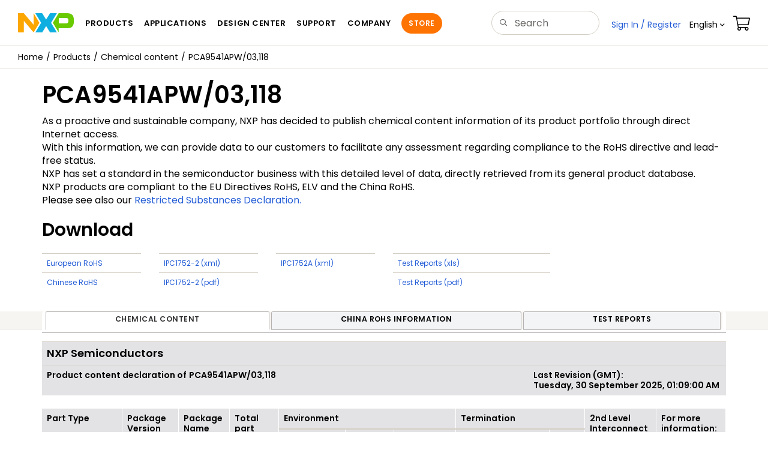

--- FILE ---
content_type: text/html; charset=UTF-8
request_url: https://www.nxp.com/webapp/chemical-content/PCA9541APW_03_cm_118.html
body_size: 14994
content:
<!DOCTYPE html>
<html>
 
<head>
  <meta charset="utf-8">
  <meta http-equiv="X-UA-Compatible" content="IE=edge">
  <meta name="verify-v1" content="BXkOWcTHpEIHsaiI4T8cQwVghsgXd7NlIg+083NTZNI=">
  <meta name="DCSext.language_option" content="en" />
  <meta name="DCSext.en_ti" content="Welcome to NXP Semiconductors" />
  <meta name="DCSext.page_template" content="Main_Homepage" />
  <meta name="msvalidate.01" content="7A3A441EEF38540BD996CCEE9E0EB1F2" />
  <link rel="icon" href="/favicon.ico" type="image/x-icon" />
  <meta name="viewport" content="width=device-width,initial-scale=1">
<link rel="stylesheet" href="/resources/css/nxp-web.min.css"> 
<link rel="stylesheet" href="/resources/css/nxp-legacy.min.css">
<script type="text/javascript" src="/shared/js/header.js"></script>
<script type="text/javascript" src="/resources/scripts/jquery-3.7.1.min.js" ></script>
<script type="text/javascript" src="/resources/scripts/bootstrap.js" ></script>
 

<script type="text/javascript">

var domainURL = "https://www.nxp.com";
var domainlocale = "en";

var jQuery_1_9_1 = jQuery;
</script>
<script>
var LANG_CD_LIST = "zh-Hans,ja,ko";
var URL_DOMAIN = "";
var URL_MAJOR_DOMAIN = "";
var CACHE_URL_DOMAINS = ["https://cache.nxp.com", "", ""];
</script>

<script type="text/javascript" src="/shared/js/js.cookie.js"></script>
<script type="text/javascript" src="/resources/scripts/nxp-cms/framework-loader.js"></script>
<script type="text/javascript" src="/resources/scripts/analytics/webanalytics.js"></script>
<script src="//assets.adobedtm.com/8f7434476eb5/c8113b1c7559/launch-6b3848c34eff.min.js" async></script>
		<title>NXP Semiconductors :: Secure Connections for a Smarter
	World</title>
<style type = "text/css">

#more-info .modal-body .close {
    position: absolute;
    right: 24px;
    top: 15px;
}
.disclaimer {
    color: #979200;
}
</style>

<noscript>
      <div class="alert alert-warning" role="alert">For best experience this site requires Javascript to be enabled. To enable on your browser, follow our <a href="/company/about-nxp/accessibility:ACCESSIBILITY" target="_blank" class='alert-link'>accessibility instructions</a>.
      </div>
  	</noscript>
<script type="text/javascript">

    const close = function close() {
        var element = document.getElementById('browserWarning')
        element.parentNode.removeChild(element)
    }
    function msieversion() {
        var ua = window.navigator.userAgent;
        var msie = (ua.indexOf('MSIE ') > 0) || (ua.indexOf('Trident') > 0);
        return msie;
    }
    function showIeWarning() {
        var ieHead = document.createElement('div');
        ieHead.setAttribute('class', 'alert alert-warning alert-dismissible fade in text-center');
        ieHead.setAttribute('id', 'browserWarning');
        ieHead.style.marginBottom = '0';
        ieHead.setAttribute('role', 'alert');
        ieHead.innerHTML = 'Your browser is not supported. For best experience please download an updated version of: ' + "<a href='https://www.google.com/chrome/' class='alert-link' target='_blank'>Chrome</a>" + ', ' + "<a href='https://www.mozilla.org/en-US/firefox/new/' class='alert-link' target='_blank'>Firefox</a>" + ', ' + "<a href='https://support.apple.com/downloads/safari' class='alert-link' target='_blank'>Safari</a>"+ ', ' +  "<a href='https://www.microsoft.com/en-us/edge' class='alert-link' target='_blank'>Edge</a>." + "<button class='close' type='button' data-dismiss='alert' aria-label='close'><span aria-hidden='true'>&times;</span></button>";
        document.body.insertBefore(ieHead, document.body.childNodes[0]);
    }
        if (msieversion()) {
            showIeWarning();
            var warning = document.getElementById('browserWarning');
            if(warning) {
                warning.addEventListener('click', close, false);
            }
        }
</script>



<script>!function(){function o(n,i){if(n&&i)for(var r in i)i.hasOwnProperty(r)&&(void 0===n[r]?n[r]=i[r]:n[r].constructor===Object&&i[r].constructor===Object?o(n[r],i[r]):n[r]=i[r])}try{var n=decodeURIComponent("%7B%0A%22LOGN%22%3A%20%7B%0A%22storeConfig%22%3A%20true%0A%7D%2C%0A%22Early%22%3A%20%7B%0A%22enabled%22%3A%20true%0A%7D%0A%7D");if(n.length>0&&window.JSON&&"function"==typeof window.JSON.parse){var i=JSON.parse(n);void 0!==window.BOOMR_config?o(window.BOOMR_config,i):window.BOOMR_config=i}}catch(r){window.console&&"function"==typeof window.console.error&&console.error("mPulse: Could not parse configuration",r)}}();</script>
                              <script>!function(a){var e="https://s.go-mpulse.net/boomerang/",t="addEventListener";if("False"=="True")a.BOOMR_config=a.BOOMR_config||{},a.BOOMR_config.PageParams=a.BOOMR_config.PageParams||{},a.BOOMR_config.PageParams.pci=!0,e="https://s2.go-mpulse.net/boomerang/";if(window.BOOMR_API_key="9A5SG-ZLHFG-266XZ-3SBXK-MAXXJ",function(){function n(e){a.BOOMR_onload=e&&e.timeStamp||(new Date).getTime()}if(!a.BOOMR||!a.BOOMR.version&&!a.BOOMR.snippetExecuted){a.BOOMR=a.BOOMR||{},a.BOOMR.snippetExecuted=!0;var i,_,o,r=document.createElement("iframe");if(a[t])a[t]("load",n,!1);else if(a.attachEvent)a.attachEvent("onload",n);r.src="javascript:void(0)",r.title="",r.role="presentation",(r.frameElement||r).style.cssText="width:0;height:0;border:0;display:none;",o=document.getElementsByTagName("script")[0],o.parentNode.insertBefore(r,o);try{_=r.contentWindow.document}catch(O){i=document.domain,r.src="javascript:var d=document.open();d.domain='"+i+"';void(0);",_=r.contentWindow.document}_.open()._l=function(){var a=this.createElement("script");if(i)this.domain=i;a.id="boomr-if-as",a.src=e+"9A5SG-ZLHFG-266XZ-3SBXK-MAXXJ",BOOMR_lstart=(new Date).getTime(),this.body.appendChild(a)},_.write("<bo"+'dy onload="document._l();">'),_.close()}}(),"".length>0)if(a&&"performance"in a&&a.performance&&"function"==typeof a.performance.setResourceTimingBufferSize)a.performance.setResourceTimingBufferSize();!function(){if(BOOMR=a.BOOMR||{},BOOMR.plugins=BOOMR.plugins||{},!BOOMR.plugins.AK){var e=""=="true"?1:0,t="",n="ck7btuaxhsf5g2lmmvca-f-b0c7d8846-clientnsv4-s.akamaihd.net",i="false"=="true"?2:1,_={"ak.v":"39","ak.cp":"272159","ak.ai":parseInt("266333",10),"ak.ol":"0","ak.cr":8,"ak.ipv":4,"ak.proto":"h2","ak.rid":"259345b2","ak.r":51105,"ak.a2":e,"ak.m":"h","ak.n":"essl","ak.bpcip":"18.190.25.0","ak.cport":57880,"ak.gh":"23.209.83.93","ak.quicv":"","ak.tlsv":"tls1.3","ak.0rtt":"","ak.0rtt.ed":"","ak.csrc":"-","ak.acc":"","ak.t":"1768711492","ak.ak":"hOBiQwZUYzCg5VSAfCLimQ==NqF/x478sFsOYi4b4Wu4hrcQE8/Vn9wIiqA81MmvGLfA5LVH4x+aqmNHWlMd9wGHYINYwzFLtEabw3iAgzBkQAF00r6cyWxaCwKxDw9tJsLLsW9LRJUPKNmCRxLKsDUlXqNwo4HDWBgLepT5akLPdnnRYLTQHw44vI/sw0O75GqySIr/8/8DWih6rjiOkTgHdMdfAeiI0uMz4/qMWpALmflP6hKrGqINuSVODBBgSp5/7fHjt7FXMLcp533r3K5twkaZ8f01zf+8GADeXpcethkUEO+kiH5xZJb9pV3z+aPK703ldrFtYw46qIGGI+ZsosMF6pNTw9xL5DUH2OX5Xfe9B3NTF5TgTrd6ZBcly6C0VLclShf4HMKeEezd4Z7OsYU5MpqI5z4M4pchyZ0Rx9GvX3CSKPsUcdAELLS28Ms=","ak.pv":"260","ak.dpoabenc":"","ak.tf":i};if(""!==t)_["ak.ruds"]=t;var o={i:!1,av:function(e){var t="http.initiator";if(e&&(!e[t]||"spa_hard"===e[t]))_["ak.feo"]=void 0!==a.aFeoApplied?1:0,BOOMR.addVar(_)},rv:function(){var a=["ak.bpcip","ak.cport","ak.cr","ak.csrc","ak.gh","ak.ipv","ak.m","ak.n","ak.ol","ak.proto","ak.quicv","ak.tlsv","ak.0rtt","ak.0rtt.ed","ak.r","ak.acc","ak.t","ak.tf"];BOOMR.removeVar(a)}};BOOMR.plugins.AK={akVars:_,akDNSPreFetchDomain:n,init:function(){if(!o.i){var a=BOOMR.subscribe;a("before_beacon",o.av,null,null),a("onbeacon",o.rv,null,null),o.i=!0}return this},is_complete:function(){return!0}}}}()}(window);</script></head>

<body>
	<noscript>
    <div class="alert alert-warning alert-dismissible fade in text-center" role="alert">
        For best experience this site requires Javascript to be enabled. To enable on your browser, follow our <a href="https://www.nxp.com/company/about-nxp/accessibility:ACCESSIBILITY" target="_blank" class='alert-link'>accessibility instructions</a>.<button class='close' type='button' data-dismiss='alert' aria-label='close'><span aria-hidden='true'>&times;</span></button>
    </div>
    </noscript>

	<input id="secureUrl" type="hidden" name="mobileUrl"
		value="" />
	<input type="hidden" id="sechighlight" name="sechighlight"
		value="noHighlight" />
	<div id="nxp-wrapper" class="nxp-global-sticky-header">
	
		<header class="loadnav">
<div class="site-header">
  <div class="site-header-inner">
<!-- logo -->
							  <div class="site-logo" id="site-logo">
								<a href="/" title="NXP Semiconductor">
								  <img
									src="/resources/images/nxp-logo.svg"
									onerror="this.src=/assets/images/en/logos-internal/NXP_logo.png"
									alt="NXP logo"
								  />
								</a>
							  </div>
							  <!-- Primary navigation -->
							  <div class="site-nav" style="display: initial;">
								<a href="#nxp-mobile-nav" id="hamburger" class="navbar-toggle">
								  <span class="icon-bar top-bar"></span>
								  <span class="icon-bar middle-bar"></span>
								  <span class="icon-bar bottom-bar"></span>
								  <span class="mobile-nav-label"></span>
								</a>
								<nav class="primary-nav" id="primaryNav">
								  <a class="primary-nav-item productsmenu" data-target="#productsMm" data-toggle="dropdown" role="button" aria-haspopup="true" aria-expanded="false" ></a>
								  <a class="primary-nav-item applicationsmenu" data-target="#applicationsMm" data-toggle="dropdown" role="button" aria-haspopup="true" aria-expanded="false" ></a>
								  <a class="primary-nav-item trainingmenu" data-target="#designMm" data-toggle="dropdown" role="button" aria-haspopup="true" aria-expanded="false" ></a>
								  <a class="primary-nav-item aboutmenu" data-target="#aboutMm" data-toggle="dropdown" role="button" aria-haspopup="true" aria-expanded="false"></a>
								</nav>
							  </div>
							  <!-- Primary navigation END -->
							  <!-- Search -->
							  <div class="header-search" id="search-component">
								<div>
								  <div class="search-input" id="search-input">
										<form id="search" class="search-form" name="gs" method="GET" action="/search">
										<input type="text" id="parts" name="keyword" placeholder="" tabindex="1" autocomplete="off" class="form-control" value=""/>
									</form>
								  </div>
								</div>
							  </div>
							  <!-- Secondary navigation -->
							  <ul class="secondary-nav">
								<li class="secondary-nav-item dropdown active">
								  <div id="login-block" class="dropdown">
									<a id="userDropDownMenu" data-toggle="dropdown" href="#">
									  <span class="icon-user"></span>&nbsp;<span
										class="ctHidden"
										id="userName"
									  ></span
									  >&nbsp;<span class="icon-arrow-down2"></span
									></a>
									<ul id="user-actions" class="dropdown-menu dropdown-menu-right dtmHeaderLogin" role="menu" aria-labelledby="userDropdownMenu">
									  <li role="presentation">
										<a role="menuitem" href="/ruhp/myFreescale.html"> My Account</a>
									  </li>
									  <li role="presentation">
										<a role="menuitem" href="/webapp/ecommerce.precustomer_ordersearch.framework">Orders</a>
									  </li>
									  <li role="presentation">
										<a role="menuitem" href="/security/public/login.LogoutController.sp">Sign Out</a>
									  </li>
									  <div class="dropdown-border"></div>
									</ul>
								  </div>
								</li>
								<li class="secondary-nav-item dropdown">
								  <div id="language-component">
									<div id="language-selector" class="secondary-nav-item dropdown">
									  <a href="#" class="secondary-nav-link dropdown-toggle" data-toggle="dropdown" role="button" aria-haspopup="true" aria-expanded="false"><span class="icon-globe2"></span>&nbsp;En<span class="caret" ></span></a>
									  <ul class="dropdown-menu dropdown-menu-right language-actions" id="language-actions">
										<li>
										  <a class="lang lang-en selected" href="/?lang=en&amp;lang_cd=en&amp;">English<span class="icon-checkmark"></span></a>
										</li>
										<li>
										  <a class="lang lang-zh" href="/cn/?lang=cn&amp;lang_cd=zh-Hans&amp;">ä¸­æ</a>
										</li>
										<li>
										  <a class="lang lang-ja" href="/jp/?lang=jp&amp;lang_cd=jp&amp;">æ¥æ¬èª</a>
										</li>
										<li>
										  <a class="lang lang-ko" href="/ko/?lang=ko&amp;lang_cd=ko&amp;">íêµ­ì´</a>
										</li>
									  </ul>
									</div>
								  </div>
								</li>
								<li class="secondary-nav-item">
								  <a class="secondary-nav-link" href="/webapp/ecommerce.show_cart.framework"><span class="icon-cart"></span></a>
								</li>
							  </ul>
							</div>
 <div class="megamenu">
  </div>
</div>
</header>
	
		<nav id="nxp-mobile-nav"></nav>
		<div class="clearfix"></div>
	</div>

	<script type="text/javascript">
if(typeof digitalData === 'object') {
	var s_site_platform = "normal";
	var s_normal_site = "normal";
	if(s_site_platform == s_normal_site) {
		s_site_platform = "full";
	}

	var s_do_pagecall = true;
	
	var s_searchQryTxt = "null";
	var s_searchResultCnt = "null";
	
	var s_searchFilter = "";
	
	
	if(s_searchResultCnt == '' || s_searchResultCnt == "0"){
		
		s_searchResultCnt = "zero";
		
	}

	var s_currentUrl = document.URL;

	var searchLabel = null;
	var code = null;	
	var type = null;
	var nodeId = null;
	var partnerId = null;
	var partNumber = null;
	var partNumber1 = null;
	var packageId = null;
	var orderablePartNum = null;
	var yid = null;
	var pageLoadRule = "";
	var summaryPageType = "";
	var pageCategory = "";
	var sourceId = "";
	var sourceType = "";
	var pageEvents = "";
	var setSearchCookies = false;

	
	summaryPageType = "CHEMICAL CONTENT PRODUCT PAGE";
	
	pageCategory = "CHEMICAL CONTENT";
	
		pageLoadRule = pageLoadRule == "" ? "General":pageLoadRule;

	
		
	
	if(typeof getCleanPageURL === 'function')
		s_currentUrl = getCleanPageURL();
	if(searchLabel != null) s_currentUrl = s_currentUrl +'?searchLabel=' + searchLabel;
	if(partnerId != null) s_currentUrl = s_currentUrl +'?partnerId=' + partnerId;	
	if(partNumber != null) s_currentUrl = s_currentUrl +'?PART_NUMBER=' + partNumber;
	if(partNumber1 != null) s_currentUrl = s_currentUrl +'?partnumber=' + partNumber1;
	if(packageId != null) s_currentUrl = s_currentUrl +'?packageId=' + packageId;
	if(orderablePartNum != null) s_currentUrl = s_currentUrl +'?orderablePartNum=' + orderablePartNum;	

	var eventPathing = "";
	var pageName = "Chemical Content Product Page: PCA9541APW_03_CM_118";
	var formReference = "";
	var eVar57 = "null";
	digitalData.pageInfo.pageName = pageName;
	
	
		eventPathing = digitalData.pageInfo.pageName;
        if (typeof(eVar57) != "undefined" && eVar57.indexOf("Rich Media Component") != -1) {
        	eventPathing = eVar57;
        }
	
	isDTMEnabledFlag = isDTMEnabled(); 
	
	digitalData.pageInfo.pageLoadRule = pageLoadRule; 
	digitalData.pageInfo.pageURLClean = s_currentUrl;
	
	digitalData.pageInfo.pageEvents = pageEvents;
	if(typeof getProdview == 'function'){
		if(getProdview()){
			if(digitalData.pageInfo.pageEvents == '')
				digitalData.pageInfo.pageEvents = pageEvents;
			else
				digitalData.pageInfo.pageEvents = digitalData.pageInfo.pageEvents + ',' + pageEvents;
		}
	}
	
		digitalData.pageInfo.pageType = "Chemical Content Product Page";	
	
		digitalData.pageInfo.siteSection1 = "Chemical Content";
	
		digitalData.pageInfo.pageTab = "Chemical content"; 
	
		digitalData.pageInfo.pageEventPathing = eventPathing;

	
	if ((pageName != null && pageName != "") && (pageName.indexOf("Shopping Cart:Distributors | ")!= -1 || 
		    pageName.indexOf("General: More Info | ")!= -1 || pageName.indexOf("General: Reliability Report | ")!= -1 || 
			pageName.indexOf("General: Parts Piece Detail | ")!= -1)){
			digitalData.pageInfo.pageCodeID = digitalData.pageInfo.pageName;		 
	}	
	
	digitalData.pageInfo.summaryPageType = summaryPageType;
	

	digitalData.pageInfo.pageCategory = pageCategory;
	

	var s_contentFinder = '';
	if(typeof getContentFinding === 'function')
		s_contentFinder = getContentFinding(document.referrer, document.URL);
	digitalData.pageInfo.contentFinding = s_contentFinder;
	
				

	digitalData.siteInfo.sitePlatform = s_site_platform;
	
	digitalData.siteInfo.lang = "en";
	
	if(typeof digitalData != 'undefined' && typeof digitalData.customEventInfo == 'undefined'){
		digitalData.customEventInfo = {};
		digitalData.customEventInfo.pageActionContentFinding = '';
		digitalData.customEventInfo.searchKeyword = '';
		digitalData.customEventInfo.searchResultCount = '';
		digitalData.customEventInfo.eventPathing = '';
		digitalData.customEventInfo.formName = '';
		digitalData.customEventInfo.uniquePageComponent = '';
		digitalData.customEventInfo.searchResultPageNumber = '';
		digitalData.customEventInfo.pageAction = '';
		digitalData.customEventInfo.pageSubaction = '';
		digitalData.customEventInfo.contentSubFinding = '';
		digitalData.customEventInfo.searchResultPosition = '';
		digitalData.customEventInfo.targetURL = '';
		digitalData.customEventInfo.events = {};
		digitalData.customEventInfo.searchFilterList = {};
		digitalData.customEventInfo.pageEventPathingdiv = '';
		digitalData.customEventInfo.pageActiondiv = '';
		digitalData.customEventInfo.pageSubactiondiv = '';
		digitalData.customEventInfo.targetURLdiv = '';
		digitalData.customEventInfo.searchResultPageNumberdiv = '';
		digitalData.customEventInfo.searchResultPositiondiv = '';
		digitalData.customEventInfo.assetIDdiv = '';
	}
	if (typeof initiateWACookie == 'function') {
		initiateWACookie();
	}
}
</script>
<script type="text/javascript">
 if (typeof jQuery != 'undefined') { 
	  jQuery(document).ready(function() {  
			$('a.thickbox').click(function(event){
				var blkImgpath=$(this).find('img', this).attr("src"); 	    
				if(blkImgpath.indexOf('/files/graphic/block_diagram') > -1){
					var blkTitle = $(this).find('img', this).attr("alt");			
					if(blkImgpath.indexOf("http") < 0) {
						blkImgpath = window.location.protocol+"//"+window.location.host + blkImgpath;
					}
					blkImgpath=blkImgpath.replace("cache.nxp.com","www.nxp.com");
					blkImgpath=blkImgpath.replace("cache-uat.freescale.com","uat.freescale.com");	
					trackAnalyticsBlockDiagram(blkImgpath, blkTitle);
				}
			});							 
		});  
	}
 </script>

<!--Modified by b59085 for DFCT0012588 on 8-July-2016 - start -->
<script src="/chemical_content/js/PE-Framework-2.0.js"></script>
<script src="/chemical_content/js/chemical-content.js"></script>
<script src="/chemical_content/js/generic.js"></script>


<!DOCTYPE html><html><body><div class="container-fluid"><div class="row"><div class="iw_columns col-lg-12"><div class="bc-container clearfix"><ul data-dtmSection="Breadcrumb" class="bc dtmGenDiv"><li><a href="/"><span title="nxp.com" class="icon-home"/></a></li><li><a href="/products/">Products</a></li><li><a href="/webapp/chemical-content/search">Chemical content</a></li><li><a class="arrow-orange" href="/webapp/chemical-content/PCA9541APW_03_cm_118.html">PCA9541APW/03,118</a></li></ul></div></div></div></div><div class="container"><div id="content"><h1>PCA9541APW/03,118</h1><p>As a proactive and sustainable company, NXP has decided to publish chemical content information of its product portfolio through direct Internet access.<br />With this information, we can provide data to our customers to facilitate any assessment regarding compliance to the RoHS directive and lead-free status.<br />NXP has set a standard in the semiconductor business with this detailed level of data, directly retrieved from its general product database.<br />NXP products are compliant to the EU Directives RoHS, ELV and the China RoHS.<br/>Please see also our <a href="#" data-toggle="modal" data-target="#rsd">Restricted Substances Declaration.</a><div role="dialog" class="modal in" data-toggle="tooltip" id="rsd"><div class="modal-dialog"><div class="modal-content"><div class="modal-header"><button data-dismiss="modal" class="close" type="button">×</button><h3 class="modal-title">Substances of concern</h3></div><div class="modal-body"><p>The many processes used to manufacture semiconductors are complex and delicate, and require a variety of specialized chemicals and materials. To protect our employees and the environment, we have several programs in place that regulate our use of hazardous chemicals or “substances of concern”. In fact, we follow some of the toughest practical standards in the industry.</p> <p>We carefully monitor our use of substances categorized as restricted, hazardous, or relevant, and have committed, as part of our near-term Sustainability Program, to achieving a 100% reduction of all restricted and hazardous substances that aren't critical use. We track our usage of chemicals in our company-wide Chemical Management program, which registers and classifies the chemical substances we handle. Any use or emission of restricted or hazardous substances must be covered by internal dispensation, so we are searching for alternatives as quickly as possible.</p> <p>ECO Products Substance Control for Products and Packaging specifies substances that are not permitted in materials, parts, semi-finished goods and products at levels above our established threshold to ensure that no NXP products put on the market contain any substances that are restricted by law or other regulations, including the European Union's Directive on the restriction of the use of certain hazardous substances in electrical and electronic equipment (commonly known as RoHS).</p> <p>While most substances on this list are not permitted by law, a number of them are not permitted by NXP in view of upcoming legislation, their impact on the environment or on health &amp; safety.</p> <p>ECO Products Substance Control for Products and Packaging also contains a number of Restricted Substances. Use of these substances is allowed, but any use of these substances must be reported above the declaration threshold as specified in this list. Most substances are placed on this list because of health risks in their use and/or processing. Others are placed on this list because they limit recycling, because they are scarce or they have for instance a high environmental impact in mining.</p><h4>Relevant Files</h4><ul class="info-download-list"><li><a href="/docs/en/supporting-information/ECO-Products-Substance-Control-Products-Packaging.pdf">ECO Products Substance Control for Products and Packaging</a></li></ul></div></div></div></div></p><p><h2>Download</h2><div class="row"><div class="col-sm-2 col-xs-12"><p><!--
						_
					--></p><table class="table"><tr><td><a href="/webapp/chemical-content/european/PCA9541APW_03_cm_118_eu_rohs.xls" target="_blank">European RoHS</a></td></tr><tr><td><a href="/webapp/chemical-content/chinese/PCA9541APW_03_cm_118_cn_rohs.xls" target="_blank">Chinese RoHS</a></td></tr></table></div><div class="col-sm-2 col-xs-12"><p><!--
							_
						--></p><table class="table"><tr><td><a href="/webapp/chemical-content/ipc175-2/xml/PCA9541APW_03_cm_118.zip" target="_blank">IPC1752-2 (xml)</a></td></tr><tr><td><a href="/webapp/chemical-content/ipc175-2/pdf/PCA9541APW_03_cm_118.zip" target="_blank">IPC1752-2 (pdf)</a></td></tr></table></div><div class="col-sm-2 col-xs-12"><p><!--
							_
						--></p><table class="table"><tr><td><a href="/webapp/chemical-content/ipc1752A/xml/PCA9541APW_03_cm_118.zip" target="_blank">IPC1752A (xml)</a></td></tr></table></div><div class="col-sm-3 col-xs-12"><p><!--
						_
					--></p><table class="table"><tr><td><a href="/webapp/chemical-content/testreports/xls/PCA9541APW_03_cm_118.xls" target="_blank">Test Reports (xls)</a></td></tr><tr><td><a href="/webapp/chemical-content/testreports/pdf/PCA9541APW_03_cm_118.zip" target="_blank">Test Reports (pdf)</a></td></tr></table></div></div></p><p><div class="row"><div class="col-sm-12"><div class="tabBar"><ul class="nav nav-tabs"><li id="selectedTab" class="active" role="presentation"><a data-toggle="tab" role="tab" aria-controls="eu" href="#eu" class="omniture data={'type':'tab'}">Chemical content</a></li><li role="presentation"><a data-toggle="tab" role="tab" aria-controls="cn" href="#cn" class="omniture data={'type':'tab'}">China RoHS Information</a></li><li role="presentation"><a data-toggle="tab" role="tab" aria-controls="coa" href="#coa" class="omniture data={'type':'tab'}">Test Reports</a></li></ul></div><div class="tab-content"><div id="eu" class="tab-pane active" role="tabpanel"><div class="row"><div class="col-sm-12 col-xs-12"><table class="table"><tr><td style="background-color:#e3e3e6;font-size:18px" colspan="3"><strong>NXP Semiconductors</strong></td></tr><tr><td style="background-color:#e3e3e6;font-size:14px"><strong>Product content declaration of</strong> <strong>PCA9541APW/03,118</strong></td><td style="background-color:#e3e3e6;padding-right:400px;"/><td style="background-color:#e3e3e6;font-size:14px"><strong>Last Revision (GMT):<br/><strong/>Tuesday, 30 September 2025, 01:09:00 AM</strong></td></tr></table><div class="table-responsive"><table class="table table-hover"><thead><tr><th rowspan="2">Part Type</th><th rowspan="2">Package Version</th><th rowspan="2">Package Name</th><th rowspan="2">Total part<br/>weight</th><th colspan="3" rowspan="1">Environment</th><th title="Termination per IPC1752-2 Standard" data-container="body" data-placement="top" data-toggle="tooltip" colspan="2" rowspan="1">Termination</th><th title="Classification per IPC/JEDEC J-STD609 standard to characterize the type of materials used for the connection between the component and the printed circuit board." data-container="body" data-placement="top" data-toggle="tooltip" rowspan="2">2nd Level Interconnect</th><th rowspan="2">For more information:</th></tr><tr><th title="Contains a maximum total halogen concentration of less than 1500 ppm, by weight, per homogeneous material with less than 900 ppm bromine and less then 900 ppm chlorine per IEC 61249-2-21 standard and IPC/JEDEC J-STD-709." data-container="body" data-placement="top" data-toggle="tooltip" rowspan="2">Halogen Free
(Cl+Br)</th><th title="Contains a maximum Lead concentration of  less than 1000 ppm, by weight, per homogeneous material per IPC/JEDEC J-STD609 standard." data-container="body" data-placement="top" data-toggle="tooltip">Lead Free
(Pb)</th><th title="EU RoHS compliant per EU Directive 2011/65/EU and its amendments" data-container="body" data-placement="top" data-toggle="tooltip">EU RoHS Compliant</th><th title="Terminal Plating/Grid Array Material" data-container="body" data-placement="top" data-toggle="tooltip">Plating</th><th title="Terminal Base Alloy" data-container="body" data-placement="top" data-toggle="tooltip">Base Alloy</th></tr></thead><tbody><tr><td>PCA9541APW/03,118</td><td>SOT403</td><td>TSSOP16</td><td>84.930948 mg
							</td><td>Yes</td><td>Yes</td><td>Yes</td><td>Nickel/Palladium/Gold (Ni/Pd/Au)</td><td>Cu alloy</td><td>e4</td><td><a href="mailto:eco-products@nxp.com">contact us</a></td></tr></tbody></table></div><div class="table-responsive"><table class="table table-hover"><thead><tr><th title="12 digit numerical code" data-container="body" data-placement="top" data-toggle="tooltip" rowspan="2">Manufacturer Part Number (MPN)</th><th title="Date of product release or revision. The information provided for this product is effective from this date onwards." data-container="body" data-placement="top" data-toggle="tooltip" rowspan="2">Effective Date</th><th title="Version number of the latest release or revision of this product. The information provided for this product is applicable for this version only." data-container="body" data-placement="top" data-toggle="tooltip" rowspan="2">Version</th><th title="Moisture/Reflow Sensitivity Classification per IPC/JEDEC J-STD-20 standard for Pb-free soldering process determined under ≤30 °C/85% relative humidity conditions." colspan="3" data-container="body" data-placement="top" data-toggle="tooltip" rowspan="1">Pb-free soldering</th><th title="Moisture/Reflow Sensitivity Classification per IPC/JEDEC J-STD-20 standard for SnPb Eutectic soldering process determined under ≤30 °C/85% relative humidity conditions." colspan="3" data-container="body" data-placement="top" data-toggle="tooltip" rowspan="1">SnPb soldering</th><th title="Number of reflow processing cycles used to assess MSL rating" data-container="body" data-placement="top" data-toggle="tooltip" rowspan="2">Number of processing cycles</th><th rowspan="2">Manufacturing</th></tr><tr><th title="Moisture Sensitivity Level(MSL) rating characterizing the component’s susceptibility to damage from absorbed moisture when subjected to reflow soldering. Floor Life (for moisture/reflow failures only) - the allowable time period after removal from a moisture barrier bag, dry storage, or dry bake and before the solder reflow process." data-container="body" data-placement="top" data-toggle="tooltip">Moisture Sensitivity Level <br/>/ Floor Life</th><th title="Maximum peak package temperature (PPT) at which the component manufacturer guarantees the component MSL for Pb-free soldering." data-container="body" data-placement="top" data-toggle="tooltip">Peak Package temperature</th><th title="Max time (within 5°C) of peak package temperature (MPPT) for Pb-free soldering process." data-container="body" data-placement="top" data-toggle="tooltip">Max time at peak temperature</th><th title="Moisture Senstivity Level (MSL) rating characterizing the component’s susceptibility to damage from absorbed moisture when subjected to reflow soldering. Floor Life (for moisture/reflow failures only) - the allowable time period after removal from a moisture barrier bag, dry storage, or dry bake and before the solder reflow process." data-container="body" data-placement="top" data-toggle="tooltip">Moisture Sensitivity Level <br/>/ Floor Life</th><th title="Maximum peak package temperature (PPT) at which the component manufacturer guarantees the component MSL for SnPb soldering." data-container="body" data-placement="top" data-toggle="tooltip">Peak Package temperature</th><th title="Max time (within 5°C) of peak package temperature (MPPT) for SnPb soldering process." data-container="body" data-placement="top" data-toggle="tooltip">Max time at peak temperature</th></tr></thead><tbody><tr class="odd"><td>9352 893 66118</td><td>2023-11-25</td><td>E</td><td>1 / Unlimited</td><td>260</td><td>30 sec.</td><td>1 / Unlimited</td><td>240</td><td>20 sec.</td><td>3</td><td>Bangkok, Thailand</td></tr></tbody></table></div><div class="table-responsive"><table class="table table-hover"><thead><tr><th rowspan="2">Subpart</th><th rowspan="2">Homogeneous Material</th><th colspan="2" rowspan="1">Substance</th><th rowspan="2">CAS number</th><th rowspan="2">Mass(mg)</th><th rowspan="2">Mass(%) of<br/>Material</th><th rowspan="2">Mass(%) of<br/>Total part</th></tr><tr><th rowspan="1">Category</th><th rowspan="1">Description</th></tr></thead><tbody><tr><td style="border-right: 1px solid #d6dce0; border-left: 1px solid #d6dce0;"><strong>Bonding Wire - Au</strong></td><td style="border-right: 1px solid #d6dce0;"><strong>Bonding Wire - Au</strong></td><td style="border-right: 1px solid #d6dce0;">Calcium and its compounds</td><td style="border-right: 1px solid #d6dce0;"><strong>Calcium<sup/></strong></td><td style="white-space:nowrap; border-right: 1px solid #d6dce0;">7440-70-2</td><td style="text-align:right; border-right: 1px solid #d6dce0;">0.000001</td><td style="text-align:right; border-right: 1px solid #d6dce0;">0.002000</td><td style="text-align:right; border-right: 1px solid #d6dce0;">0.000000</td></tr><tr><td style="border-top: none; border-right: 1px solid #d6dce0; border-left: 1px solid #d6dce0;"><strong> </strong></td><td style="border-top:none; border-right: 1px solid #d6dce0;"><strong> </strong></td><td style="border-right: 1px solid #d6dce0;">Gold and its compounds</td><td style="border-right: 1px solid #d6dce0;"><strong>Gold, metal<sup/></strong></td><td style="white-space:nowrap; border-right: 1px solid #d6dce0;">7440-57-5</td><td style="text-align:right; border-right: 1px solid #d6dce0;">0.000986</td><td style="text-align:right; border-right: 1px solid #d6dce0;">98.840000</td><td style="text-align:right; border-right: 1px solid #d6dce0;">0.001164</td></tr><tr><td style="border-top: none; border-right: 1px solid #d6dce0; border-left: 1px solid #d6dce0;"><strong> </strong></td><td style="border-top:none; border-right: 1px solid #d6dce0;"><strong> </strong></td><td style="border-right: 1px solid #d6dce0;">Miscellaneous substances</td><td style="border-right: 1px solid #d6dce0;"><strong>Proprietary Material-Other miscellaneous substances.<sup/></strong></td><td style="white-space:nowrap; border-right: 1px solid #d6dce0;"/><td style="text-align:right; border-right: 1px solid #d6dce0;">0.000001</td><td style="text-align:right; border-right: 1px solid #d6dce0;">0.008000</td><td style="text-align:right; border-right: 1px solid #d6dce0;">0.000000</td></tr><tr><td style="border-top: none; border-right: 1px solid #d6dce0; border-left: 1px solid #d6dce0;"><strong> </strong></td><td style="border-top:none; border-right: 1px solid #d6dce0;"><strong> </strong></td><td style="border-right: 1px solid #d6dce0;">Palladium and its compounds</td><td style="border-right: 1px solid #d6dce0;"><strong>Palladium, metal<sup/></strong></td><td style="white-space:nowrap; border-right: 1px solid #d6dce0;">7440-05-3</td><td style="text-align:right; border-right: 1px solid #d6dce0;">0.000012</td><td style="text-align:right; border-right: 1px solid #d6dce0;">1.150000</td><td style="text-align:right; border-right: 1px solid #d6dce0;">0.000013</td></tr><tr><td style="text-align:right; border-right:1px solid #d6dce0; border-left:1px solid #d6dce0; border-top:none;"><!----></td><td style="text-align:right; border-right:1px solid #d6dce0;border-top:none;"><!----></td><td style="text-align:right; border-right:1px solid #d6dce0;"><!----></td><td style="text-align:right; border-right:1px solid #d6dce0;"><em><strong>Subtotal</strong></em></td><td style="text-align:right; border-right:1px solid #d6dce0;"><!----></td><td style="text-align:right; border-right:1px solid #d6dce0;"><em><strong>0.001000</strong></em></td><td style="text-align:right; border-right:1px solid #d6dce0;"><em><strong>100.0000000</strong></em></td><td style="text-align:right; border-right:1px solid #d6dce0;"><em><strong>0.001177</strong></em></td></tr><tr class="empty"><td style="height:5px; border-left:1px solid #d6dce0; border-right:1px solid #d6dce0;" colspan="8"><!--
					_
				--></td></tr><tr><td style="border-right: 1px solid #d6dce0; border-left: 1px solid #d6dce0;"><strong>Copper Lead-Frame, Pre-Plated NiPdAu</strong></td><td style="border-right: 1px solid #d6dce0;"><strong>Copper Alloy</strong></td><td style="border-right: 1px solid #d6dce0;">Copper and its compounds</td><td style="border-right: 1px solid #d6dce0;"><strong>Copper, metal<sup/></strong></td><td style="white-space:nowrap; border-right: 1px solid #d6dce0;">7440-50-8</td><td style="text-align:right; border-right: 1px solid #d6dce0;">36.106058</td><td style="text-align:right; border-right: 1px solid #d6dce0;">95.016000</td><td style="text-align:right; border-right: 1px solid #d6dce0;">42.512251</td></tr><tr><td style="border-top: none; border-right: 1px solid #d6dce0; border-left: 1px solid #d6dce0;"><strong> </strong></td><td style="border-top:none; border-right: 1px solid #d6dce0;"><strong> </strong></td><td style="border-right: 1px solid #d6dce0;">Inorganic Silicon compounds</td><td style="border-right: 1px solid #d6dce0;"><strong>Silicon<sup/></strong></td><td style="white-space:nowrap; border-right: 1px solid #d6dce0;">7440-21-3</td><td style="text-align:right; border-right: 1px solid #d6dce0;">0.277400</td><td style="text-align:right; border-right: 1px solid #d6dce0;">0.730000</td><td style="text-align:right; border-right: 1px solid #d6dce0;">0.326618</td></tr><tr><td style="border-top: none; border-right: 1px solid #d6dce0; border-left: 1px solid #d6dce0;"><strong> </strong></td><td style="border-top:none; border-right: 1px solid #d6dce0;"><strong> </strong></td><td style="border-right: 1px solid #d6dce0;">Iron and its compounds</td><td style="border-right: 1px solid #d6dce0;"><strong>Iron, metal<sup/></strong></td><td style="white-space:nowrap; border-right: 1px solid #d6dce0;">7439-89-6</td><td style="text-align:right; border-right: 1px solid #d6dce0;">0.048260</td><td style="text-align:right; border-right: 1px solid #d6dce0;">0.127000</td><td style="text-align:right; border-right: 1px solid #d6dce0;">0.056823</td></tr><tr><td style="border-top: none; border-right: 1px solid #d6dce0; border-left: 1px solid #d6dce0;"><strong> </strong></td><td style="border-top:none; border-right: 1px solid #d6dce0;"><strong> </strong></td><td style="border-right: 1px solid #d6dce0;">Lead and its compounds</td><td style="border-right: 1px solid #d6dce0;"><strong>Lead, metallic lead and lead alloys<sup/></strong></td><td style="white-space:nowrap; border-right: 1px solid #d6dce0;">7439-92-1</td><td style="text-align:right; border-right: 1px solid #d6dce0;">0.011400</td><td style="text-align:right; border-right: 1px solid #d6dce0;">0.030000</td><td style="text-align:right; border-right: 1px solid #d6dce0;">0.013423</td></tr><tr><td style="border-top: none; border-right: 1px solid #d6dce0; border-left: 1px solid #d6dce0;"><strong> </strong></td><td style="border-top:none; border-right: 1px solid #d6dce0;"><strong> </strong></td><td style="border-right: 1px solid #d6dce0;">Magnesium and its compounds</td><td style="border-right: 1px solid #d6dce0;"><strong>Magnesium, metal<sup/></strong></td><td style="white-space:nowrap; border-right: 1px solid #d6dce0;">7439-95-4</td><td style="text-align:right; border-right: 1px solid #d6dce0;">0.067260</td><td style="text-align:right; border-right: 1px solid #d6dce0;">0.177000</td><td style="text-align:right; border-right: 1px solid #d6dce0;">0.079194</td></tr><tr><td style="border-top: none; border-right: 1px solid #d6dce0; border-left: 1px solid #d6dce0;"><strong> </strong></td><td style="border-top:none; border-right: 1px solid #d6dce0;"><strong> </strong></td><td style="border-right: 1px solid #d6dce0;">Manganese and its compounds</td><td style="border-right: 1px solid #d6dce0;"><strong>Manganese, metal<sup/></strong></td><td style="white-space:nowrap; border-right: 1px solid #d6dce0;">7439-96-5</td><td style="text-align:right; border-right: 1px solid #d6dce0;">0.022800</td><td style="text-align:right; border-right: 1px solid #d6dce0;">0.060000</td><td style="text-align:right; border-right: 1px solid #d6dce0;">0.026845</td></tr><tr><td style="border-top: none; border-right: 1px solid #d6dce0; border-left: 1px solid #d6dce0;"><strong> </strong></td><td style="border-top:none; border-right: 1px solid #d6dce0;"><strong> </strong></td><td style="border-right: 1px solid #d6dce0;">Nickel and its compounds</td><td style="border-right: 1px solid #d6dce0;"><strong>Nickel, metal<sup/></strong></td><td style="white-space:nowrap; border-right: 1px solid #d6dce0;">7440-02-0</td><td style="text-align:right; border-right: 1px solid #d6dce0;">1.227399</td><td style="text-align:right; border-right: 1px solid #d6dce0;">3.230000</td><td style="text-align:right; border-right: 1px solid #d6dce0;">1.445173</td></tr><tr><td style="border-top: none; border-right: 1px solid #d6dce0; border-left: 1px solid #d6dce0;"><strong> </strong></td><td style="border-top:none; border-right: 1px solid #d6dce0;"><strong> </strong></td><td style="border-right: 1px solid #d6dce0;">Zinc and its compounds</td><td style="border-right: 1px solid #d6dce0;"><strong>Zinc, metal<sup/></strong></td><td style="white-space:nowrap; border-right: 1px solid #d6dce0;">7440-66-6</td><td style="text-align:right; border-right: 1px solid #d6dce0;">0.239400</td><td style="text-align:right; border-right: 1px solid #d6dce0;">0.630000</td><td style="text-align:right; border-right: 1px solid #d6dce0;">0.281876</td></tr><tr><td style="text-align:right; border-right:1px solid #d6dce0; border-left:1px solid #d6dce0; border-top:none;"><!----></td><td style="text-align:right; border-right:1px solid #d6dce0;border-top:none;"><!----></td><td style="text-align:right; border-right:1px solid #d6dce0;"><!----></td><td style="text-align:right; border-right:1px solid #d6dce0;"><em><strong>Subtotal</strong></em></td><td style="text-align:right; border-right:1px solid #d6dce0;"><!----></td><td style="text-align:right; border-right:1px solid #d6dce0;"><em><strong>37.999977</strong></em></td><td style="text-align:right; border-right:1px solid #d6dce0;"><em><strong>100.0000000</strong></em></td><td style="text-align:right; border-right:1px solid #d6dce0;"><em><strong>44.742203</strong></em></td></tr><tr><td style="border-top: none; border-right: 1px solid #d6dce0; border-left: 1px solid #d6dce0;"><strong> </strong></td><td style="border-right: 1px solid #d6dce0;"><strong>Nickel Plating</strong></td><td style="border-right: 1px solid #d6dce0;">Gold and its compounds</td><td style="border-right: 1px solid #d6dce0;"><strong>Gold, metal<sup/></strong></td><td style="white-space:nowrap; border-right: 1px solid #d6dce0;">7440-57-5</td><td style="text-align:right; border-right: 1px solid #d6dce0;">0.015000</td><td style="text-align:right; border-right: 1px solid #d6dce0;">1.000000</td><td style="text-align:right; border-right: 1px solid #d6dce0;">0.017661</td></tr><tr><td style="border-top: none; border-right: 1px solid #d6dce0; border-left: 1px solid #d6dce0;"><strong> </strong></td><td style="border-top:none; border-right: 1px solid #d6dce0;"><strong> </strong></td><td style="border-right: 1px solid #d6dce0;">Nickel and its compounds</td><td style="border-right: 1px solid #d6dce0;"><strong>Nickel, metal<sup/></strong></td><td style="white-space:nowrap; border-right: 1px solid #d6dce0;">7440-02-0</td><td style="text-align:right; border-right: 1px solid #d6dce0;">1.454999</td><td style="text-align:right; border-right: 1px solid #d6dce0;">97.000000</td><td style="text-align:right; border-right: 1px solid #d6dce0;">1.713155</td></tr><tr><td style="border-top: none; border-right: 1px solid #d6dce0; border-left: 1px solid #d6dce0;"><strong> </strong></td><td style="border-top:none; border-right: 1px solid #d6dce0;"><strong> </strong></td><td style="border-right: 1px solid #d6dce0;">Palladium and its compounds</td><td style="border-right: 1px solid #d6dce0;"><strong>Palladium, metal<sup/></strong></td><td style="white-space:nowrap; border-right: 1px solid #d6dce0;">7440-05-3</td><td style="text-align:right; border-right: 1px solid #d6dce0;">0.030000</td><td style="text-align:right; border-right: 1px solid #d6dce0;">2.000000</td><td style="text-align:right; border-right: 1px solid #d6dce0;">0.035323</td></tr><tr><td style="text-align:right; border-right:1px solid #d6dce0; border-left:1px solid #d6dce0; border-top:none;"><!----></td><td style="text-align:right; border-right:1px solid #d6dce0;border-top:none;"><!----></td><td style="text-align:right; border-right:1px solid #d6dce0;"><!----></td><td style="text-align:right; border-right:1px solid #d6dce0;"><em><strong>Subtotal</strong></em></td><td style="text-align:right; border-right:1px solid #d6dce0;"><!----></td><td style="text-align:right; border-right:1px solid #d6dce0;"><em><strong>1.499999</strong></em></td><td style="text-align:right; border-right:1px solid #d6dce0;"><em><strong>100.0000000</strong></em></td><td style="text-align:right; border-right:1px solid #d6dce0;"><em><strong>1.766139</strong></em></td></tr><tr class="empty"><td style="height:5px; border-left:1px solid #d6dce0; border-right:1px solid #d6dce0;" colspan="8"><!--
					_
				--></td></tr><tr><td style="border-right: 1px solid #d6dce0; border-left: 1px solid #d6dce0;"><strong>Die Encapsulant</strong></td><td style="border-right: 1px solid #d6dce0;"><strong>Die Encapsulant</strong></td><td style="border-right: 1px solid #d6dce0;">Inorganic Silicon compounds</td><td style="border-right: 1px solid #d6dce0;"><strong>Silica, vitreous<sup/></strong></td><td style="white-space:nowrap; border-right: 1px solid #d6dce0;">60676-86-0</td><td style="text-align:right; border-right: 1px solid #d6dce0;">35.999978</td><td style="text-align:right; border-right: 1px solid #d6dce0;">90.000000</td><td style="text-align:right; border-right: 1px solid #d6dce0;">42.387350</td></tr><tr><td style="border-top: none; border-right: 1px solid #d6dce0; border-left: 1px solid #d6dce0;"><strong> </strong></td><td style="border-top:none; border-right: 1px solid #d6dce0;"><strong> </strong></td><td style="border-right: 1px solid #d6dce0;">Inorganic compounds</td><td style="border-right: 1px solid #d6dce0;"><strong>Carbon Black<sup/></strong></td><td style="white-space:nowrap; border-right: 1px solid #d6dce0;">1333-86-4</td><td style="text-align:right; border-right: 1px solid #d6dce0;">0.200000</td><td style="text-align:right; border-right: 1px solid #d6dce0;">0.500000</td><td style="text-align:right; border-right: 1px solid #d6dce0;">0.235485</td></tr><tr><td style="border-top: none; border-right: 1px solid #d6dce0; border-left: 1px solid #d6dce0;"><strong> </strong></td><td style="border-top:none; border-right: 1px solid #d6dce0;"><strong> </strong></td><td style="border-right: 1px solid #d6dce0;">Polymers</td><td style="border-right: 1px solid #d6dce0;"><strong>Plastic: EP - Epoxide, Epoxy<sup/></strong></td><td style="white-space:nowrap; border-right: 1px solid #d6dce0;"/><td style="text-align:right; border-right: 1px solid #d6dce0;">3.799998</td><td style="text-align:right; border-right: 1px solid #d6dce0;">9.500000</td><td style="text-align:right; border-right: 1px solid #d6dce0;">4.474220</td></tr><tr><td style="text-align:right; border-right:1px solid #d6dce0; border-left:1px solid #d6dce0; border-top:none;"><!----></td><td style="text-align:right; border-right:1px solid #d6dce0;border-top:none;"><!----></td><td style="text-align:right; border-right:1px solid #d6dce0;"><!----></td><td style="text-align:right; border-right:1px solid #d6dce0;"><em><strong>Subtotal</strong></em></td><td style="text-align:right; border-right:1px solid #d6dce0;"><!----></td><td style="text-align:right; border-right:1px solid #d6dce0;"><em><strong>39.999976</strong></em></td><td style="text-align:right; border-right:1px solid #d6dce0;"><em><strong>100.0000000</strong></em></td><td style="text-align:right; border-right:1px solid #d6dce0;"><em><strong>47.097056</strong></em></td></tr><tr class="empty"><td style="height:5px; border-left:1px solid #d6dce0; border-right:1px solid #d6dce0;" colspan="8"><!--
					_
				--></td></tr><tr><td style="border-right: 1px solid #d6dce0; border-left: 1px solid #d6dce0;"><strong>Epoxy Adhesive</strong></td><td style="border-right: 1px solid #d6dce0;"><strong>Epoxy Adhesive</strong></td><td style="border-right: 1px solid #d6dce0;">Organic compounds</td><td style="border-right: 1px solid #d6dce0;"><strong>Other Bismaleimides<sup/></strong></td><td style="white-space:nowrap; border-right: 1px solid #d6dce0;"/><td style="text-align:right; border-right: 1px solid #d6dce0;">0.818999</td><td style="text-align:right; border-right: 1px solid #d6dce0;">19.500000</td><td style="text-align:right; border-right: 1px solid #d6dce0;">0.964312</td></tr><tr><td style="border-top: none; border-right: 1px solid #d6dce0; border-left: 1px solid #d6dce0;"><strong> </strong></td><td style="border-top:none; border-right: 1px solid #d6dce0;"><strong> </strong></td><td style="border-right: 1px solid #d6dce0;">Polymers</td><td style="border-right: 1px solid #d6dce0;"><strong>Methylacrylic acid, Pd (2+) salt<sup/></strong></td><td style="white-space:nowrap; border-right: 1px solid #d6dce0;">1947330-20-2</td><td style="text-align:right; border-right: 1px solid #d6dce0;">0.021000</td><td style="text-align:right; border-right: 1px solid #d6dce0;">0.500000</td><td style="text-align:right; border-right: 1px solid #d6dce0;">0.024726</td></tr><tr><td style="border-top: none; border-right: 1px solid #d6dce0; border-left: 1px solid #d6dce0;"><strong> </strong></td><td style="border-top:none; border-right: 1px solid #d6dce0;"><strong> </strong></td><td style="border-right: 1px solid #d6dce0;">Silver and its compounds</td><td style="border-right: 1px solid #d6dce0;"><strong>Silver, metal<sup/></strong></td><td style="white-space:nowrap; border-right: 1px solid #d6dce0;">7440-22-4</td><td style="text-align:right; border-right: 1px solid #d6dce0;">3.359998</td><td style="text-align:right; border-right: 1px solid #d6dce0;">80.000000</td><td style="text-align:right; border-right: 1px solid #d6dce0;">3.956152</td></tr><tr><td style="text-align:right; border-right:1px solid #d6dce0; border-left:1px solid #d6dce0; border-top:none;"><!----></td><td style="text-align:right; border-right:1px solid #d6dce0;border-top:none;"><!----></td><td style="text-align:right; border-right:1px solid #d6dce0;"><!----></td><td style="text-align:right; border-right:1px solid #d6dce0;"><em><strong>Subtotal</strong></em></td><td style="text-align:right; border-right:1px solid #d6dce0;"><!----></td><td style="text-align:right; border-right:1px solid #d6dce0;"><em><strong>4.199997</strong></em></td><td style="text-align:right; border-right:1px solid #d6dce0;"><em><strong>100.0000000</strong></em></td><td style="text-align:right; border-right:1px solid #d6dce0;"><em><strong>4.945190</strong></em></td></tr><tr class="empty"><td style="height:5px; border-left:1px solid #d6dce0; border-right:1px solid #d6dce0;" colspan="8"><!--
					_
				--></td></tr><tr><td style="border-right: 1px solid #d6dce0; border-left: 1px solid #d6dce0;"><strong>Semiconductor Die</strong></td><td style="border-right: 1px solid #d6dce0;"><strong>Semiconductor Die</strong></td><td style="border-right: 1px solid #d6dce0;">Inorganic Silicon compounds</td><td style="border-right: 1px solid #d6dce0;"><strong>Silicon<sup/></strong></td><td style="white-space:nowrap; border-right: 1px solid #d6dce0;">7440-21-3</td><td style="text-align:right; border-right: 1px solid #d6dce0;">1.205399</td><td style="text-align:right; border-right: 1px solid #d6dce0;">98.000000</td><td style="text-align:right; border-right: 1px solid #d6dce0;">1.419269</td></tr><tr><td style="border-top: none; border-right: 1px solid #d6dce0; border-left: 1px solid #d6dce0;"><strong> </strong></td><td style="border-top:none; border-right: 1px solid #d6dce0;"><strong> </strong></td><td style="border-right: 1px solid #d6dce0;">Miscellaneous substances</td><td style="border-right: 1px solid #d6dce0;"><strong>Other miscellaneous substances (less than 10%).<sup/></strong></td><td style="white-space:nowrap; border-right: 1px solid #d6dce0;"/><td style="text-align:right; border-right: 1px solid #d6dce0;">0.024600</td><td style="text-align:right; border-right: 1px solid #d6dce0;">2.000000</td><td style="text-align:right; border-right: 1px solid #d6dce0;">0.028965</td></tr><tr><td style="text-align:right; border-right:1px solid #d6dce0; border-left:1px solid #d6dce0; border-top:none;"><!----></td><td style="text-align:right; border-right:1px solid #d6dce0;border-top:none;"><!----></td><td style="text-align:right; border-right:1px solid #d6dce0;"><!----></td><td style="text-align:right; border-right:1px solid #d6dce0;"><em><strong>Subtotal</strong></em></td><td style="text-align:right; border-right:1px solid #d6dce0;"><!----></td><td style="text-align:right; border-right:1px solid #d6dce0;"><em><strong>1.229999</strong></em></td><td style="text-align:right; border-right:1px solid #d6dce0;"><em><strong>100.0000000</strong></em></td><td style="text-align:right; border-right:1px solid #d6dce0;"><em><strong>1.448234</strong></em></td></tr><tr class="empty"><td style="height:5px; border-left:1px solid #d6dce0; border-right:1px solid #d6dce0;" colspan="8"><!--
					_
				--></td></tr><tr><td style="border-left:1px solid #d6dce0; border-bottom:1px solid #d6dce0;"><!----></td><td style="border-bottom:1px solid #d6dce0;"><!----></td><td style="border-bottom:1px solid #d6dce0;"><!----></td><td style="text-align:right; border-right:1px solid #d6dce0; border-bottom:1px solid #d6dce0;"><strong>Total</strong></td><td style="border-right:1px solid #d6dce0; border-bottom:1px solid #d6dce0;"><!----></td><td style="text-align:right; border-right:1px solid #d6dce0; border-bottom:1px solid #d6dce0;"><strong>84.930948</strong></td><td style="text-align:right; border-right:1px solid #d6dce0; border-bottom:1px solid #d6dce0;"><strong>100.0000000</strong></td><td style="text-align:right; border-right:1px solid #d6dce0; border-bottom:1px solid #d6dce0;"><strong>100.0000000</strong></td></tr></tbody></table></div><table class="table"><thead><tr><th>Note(s):</th></tr></thead><tbody><tr><td><sup>1</sup>Some materials contains substances with a generic description as the actual composition of the substances are either considered proprietary or no official CAS number is available. If a CAS number is given, it is the closest match available</td></tr></tbody></table><table class="table"><thead><tr><th>Disclaimer</th></tr></thead><tbody><tr><td>All information in this document is furnished for exploratory or indicative purposes only. All information in this document is believed to be accurate and reliable. However, NXP does not give any representations or warranties as to the accuracy or completeness of such information and shall have no liability for the consequences of use of such information. NXP may make changes to information published in this document at any time and without notice. Minor deviations may occur in the products from different manufacturing location. This document supersedes and replaces all information supplied prior to the publication hereof. Nothing in this document may be interpreted or construed as an offer to sell products that is open for acceptance or the grant, conveyance or implication of any license under any copyrights, patents or other industrial or intellectual property rights.</td></tr></tbody></table></div></div></div><div id="cn" class="tab-pane" role="tabpanel"><div class="row"><div class="col-sm-12 col-xs-12"><table class="table"><tr><td style="background-color:#e3e3e6;font-size:18px" colspan="3"><strong>NXP Semiconductors</strong></td></tr><tr><td style="background-color:#e3e3e6;font-size:14px"><strong>产品内容声明</strong> <strong>PCA9541APW/03,118</strong><br/><strong>Product content declaration of</strong> <strong>PCA9541APW/03,118</strong></td><td style="padding-right:400px;background-color:#e3e3e6;"/><td style="background-color:#e3e3e6;font-size:14px"><strong>上次修订 Last Revision (GMT):<br/><strong/>Tuesday, 30 September 2025, 01:09:00 AM</strong></td></tr></table><table class="table table-hover"><thead><tr><th rowspan="2">部件名称<br/>Name of the part</th><th rowspan="2">均质材料<br/>Homogeneous Material</th><th rowspan="1" colspan="10">有毒或有害物质和元素 (Toxic or hazardous Substances and Elements)</th></tr><tr><th>铅(Pb)</th><th>镉(Cd)</th><th>汞(Hg)</th><th>六价铬(Cr-VI)</th><th>多溴联苯(PBB)</th><th>多溴二苯醚(PBDE)</th><th>邻苯二甲酸二正丁酯(DBP)</th><th>邻苯二甲酸二异丁酯(DIBP)</th><th>邻苯二甲酸丁基苄酯(BBP)</th><th>邻苯二甲酸二（2-乙基）己酯(DEHP)</th></tr></thead><tbody style="border-bottom: 1px solid #d6dce0;"><tr><td style="border-right: 1px solid #d6dce0; border-left: 1px solid #d6dce0;">焊丝-金<br/>Bonding Wire - Au</td><td style="border-right: 1px solid #d6dce0;">焊丝-金<br/>Bonding Wire - Au</td><td style="text-align:center; vertical-align:middle; border-right: 1px solid #d6dce0;">O</td><td style="text-align:center; vertical-align:middle; border-right: 1px solid #d6dce0;">O</td><td style="text-align:center; vertical-align:middle; border-right: 1px solid #d6dce0;">O</td><td style="text-align:center; vertical-align:middle; border-right: 1px solid #d6dce0;">O</td><td style="text-align:center; vertical-align:middle; border-right: 1px solid #d6dce0;">O</td><td style="text-align:center; vertical-align:middle; border-right: 1px solid #d6dce0;">O</td><td style="text-align:center; vertical-align:middle; border-right: 1px solid #d6dce0;"/><td style="text-align:center; vertical-align:middle; border-right: 1px solid #d6dce0;"/><td style="text-align:center; vertical-align:middle; border-right: 1px solid #d6dce0;"/><td style="text-align:center; vertical-align:middle; border-right: 1px solid #d6dce0;"/></tr><tr><td style="border-right: 1px solid #d6dce0; border-left: 1px solid #d6dce0;">铜引线框架，预镀镍钯金<br/>Copper Lead-Frame, Pre-Plated NiPdAu</td><td style="border-right: 1px solid #d6dce0;">铜合金<br/>Copper Alloy</td><td style="text-align:center; vertical-align:middle; border-right: 1px solid #d6dce0;">O</td><td style="text-align:center; vertical-align:middle; border-right: 1px solid #d6dce0;">O</td><td style="text-align:center; vertical-align:middle; border-right: 1px solid #d6dce0;">O</td><td style="text-align:center; vertical-align:middle; border-right: 1px solid #d6dce0;">O</td><td style="text-align:center; vertical-align:middle; border-right: 1px solid #d6dce0;">O</td><td style="text-align:center; vertical-align:middle; border-right: 1px solid #d6dce0;">O</td><td style="text-align:center; vertical-align:middle; border-right: 1px solid #d6dce0;"/><td style="text-align:center; vertical-align:middle; border-right: 1px solid #d6dce0;"/><td style="text-align:center; vertical-align:middle; border-right: 1px solid #d6dce0;"/><td style="text-align:center; vertical-align:middle; border-right: 1px solid #d6dce0;"/></tr><tr><td style="border-right: 1px solid #d6dce0; border-left: 1px solid #d6dce0; border-top: none"> <br/> </td><td style="border-right: 1px solid #d6dce0;">镀镍层<br/>Nickel Plating</td><td style="text-align:center; vertical-align:middle; border-right: 1px solid #d6dce0;">O</td><td style="text-align:center; vertical-align:middle; border-right: 1px solid #d6dce0;">O</td><td style="text-align:center; vertical-align:middle; border-right: 1px solid #d6dce0;">O</td><td style="text-align:center; vertical-align:middle; border-right: 1px solid #d6dce0;">O</td><td style="text-align:center; vertical-align:middle; border-right: 1px solid #d6dce0;">O</td><td style="text-align:center; vertical-align:middle; border-right: 1px solid #d6dce0;">O</td><td style="text-align:center; vertical-align:middle; border-right: 1px solid #d6dce0;"/><td style="text-align:center; vertical-align:middle; border-right: 1px solid #d6dce0;"/><td style="text-align:center; vertical-align:middle; border-right: 1px solid #d6dce0;"/><td style="text-align:center; vertical-align:middle; border-right: 1px solid #d6dce0;"/></tr><tr><td style="border-right: 1px solid #d6dce0; border-left: 1px solid #d6dce0;">芯片密封胶<br/>Die Encapsulant</td><td style="border-right: 1px solid #d6dce0;">芯片密封胶<br/>Die Encapsulant</td><td style="text-align:center; vertical-align:middle; border-right: 1px solid #d6dce0;">O</td><td style="text-align:center; vertical-align:middle; border-right: 1px solid #d6dce0;">O</td><td style="text-align:center; vertical-align:middle; border-right: 1px solid #d6dce0;">O</td><td style="text-align:center; vertical-align:middle; border-right: 1px solid #d6dce0;">O</td><td style="text-align:center; vertical-align:middle; border-right: 1px solid #d6dce0;">O</td><td style="text-align:center; vertical-align:middle; border-right: 1px solid #d6dce0;">O</td><td style="text-align:center; vertical-align:middle; border-right: 1px solid #d6dce0;"/><td style="text-align:center; vertical-align:middle; border-right: 1px solid #d6dce0;"/><td style="text-align:center; vertical-align:middle; border-right: 1px solid #d6dce0;"/><td style="text-align:center; vertical-align:middle; border-right: 1px solid #d6dce0;"/></tr><tr><td style="border-right: 1px solid #d6dce0; border-left: 1px solid #d6dce0;">环氧树脂粘合剂<br/>Epoxy Adhesive</td><td style="border-right: 1px solid #d6dce0;">环氧树脂粘合剂<br/>Epoxy Adhesive</td><td style="text-align:center; vertical-align:middle; border-right: 1px solid #d6dce0;">O</td><td style="text-align:center; vertical-align:middle; border-right: 1px solid #d6dce0;">O</td><td style="text-align:center; vertical-align:middle; border-right: 1px solid #d6dce0;">O</td><td style="text-align:center; vertical-align:middle; border-right: 1px solid #d6dce0;">O</td><td style="text-align:center; vertical-align:middle; border-right: 1px solid #d6dce0;">O</td><td style="text-align:center; vertical-align:middle; border-right: 1px solid #d6dce0;">O</td><td style="text-align:center; vertical-align:middle; border-right: 1px solid #d6dce0;"/><td style="text-align:center; vertical-align:middle; border-right: 1px solid #d6dce0;"/><td style="text-align:center; vertical-align:middle; border-right: 1px solid #d6dce0;"/><td style="text-align:center; vertical-align:middle; border-right: 1px solid #d6dce0;"/></tr><tr><td style="border-right: 1px solid #d6dce0; border-left: 1px solid #d6dce0;">半导体芯片<br/>Semiconductor Die</td><td style="border-right: 1px solid #d6dce0;">半导体芯片<br/>Semiconductor Die</td><td style="text-align:center; vertical-align:middle; border-right: 1px solid #d6dce0;">O</td><td style="text-align:center; vertical-align:middle; border-right: 1px solid #d6dce0;">O</td><td style="text-align:center; vertical-align:middle; border-right: 1px solid #d6dce0;">O</td><td style="text-align:center; vertical-align:middle; border-right: 1px solid #d6dce0;">O</td><td style="text-align:center; vertical-align:middle; border-right: 1px solid #d6dce0;">O</td><td style="text-align:center; vertical-align:middle; border-right: 1px solid #d6dce0;">O</td><td style="text-align:center; vertical-align:middle; border-right: 1px solid #d6dce0;"/><td style="text-align:center; vertical-align:middle; border-right: 1px solid #d6dce0;"/><td style="text-align:center; vertical-align:middle; border-right: 1px solid #d6dce0;"/><td style="text-align:center; vertical-align:middle; border-right: 1px solid #d6dce0;"/></tr></tbody></table><table style="border-collapse:collapse; width:100%;" class="table table-hover"><tbody><tr><td style="padding-top:12px;padding-bottom:0px;border-top:none;">O: 表示该有毒有害物质在该部件所有均质材料中的含量均在SJ/T11363-2006标准规定的限量要求以下。</td></tr><tr><td style="padding-top:2px;padding-bottom:0px;border-top:none;">O: Indicates all homogeneous materials hazardous substances content are below the SJ/T11363-2006 MCV limit.</td></tr><tr><td style="padding-top:2px;padding-bottom:0px;border-top:none;">X: 该有毒有害物质至少在该部件的某一均质材料中的含量超出SJ/T11363-2006标准规定的限量要求。</td></tr><tr><td style="padding-top:2px;padding-bottom:0px;border-top:none;">X: Indicates that the hazardous substance content contained in any one of the homogeneous materials of the part exceeded the MCV limits specified in the Standard SJ/T 11363-2006.</td></tr><tr style="display:flex; align-items:center; justify-content:space-between; border-top:none;"><td style="flex:1; padding:12px 0; border-top:none;"><strong>备注：</strong> 该半导体产品具有无限期的环保使用期限（EFUP）。<br/><strong>Remark:</strong> This semiconductor product has an indefinite environmental friendly use period (EFUP).</td><td style="width:90px; text-align:right; border-top:none;"><img border="0" style="height:90px; width:90px; object-fit:contain;" src="/chemical_content/images/EFUP (e).jpg"/></td></tr></tbody></table><table class="table table-hover"><thead><tr><th>免责声明<br/>Disclaimer</th></tr></thead><tbody><tr><td>本文件中的所有信息只为考察或指示目的。本文件中的所有信息被认为是精确和可靠的。然而，恩智浦不对该等信息的精确性和完整性给予任何陈述和保证，且恩智浦不对使用该等信息造成的后果承担责任。恩智浦可以在任何时候对文件中公布的信息加以修改，无需经过通知。不同生产地的产品可能存在微小偏差。本文件取代先于此次公布的所有信息。本文件中任何信息都不能被解释为对承诺开放的销售产品的要约，或者授予、让与或暗示任何版权、专利或者其它工业或知识产权的任何许可。<br/><br/>All information in this document is furnished for exploratory or indicative purposes only. All information in this document is believed to be accurate and reliable. However, NXP does not give any representations or warranties as to the accuracy or completeness of such information and shall have no liability for the consequences of use of such information. NXP may make changes to information published in this document at any time and without notice. Minor deviations may occur in the products from different manufacturing location. This document supersedes and replaces all information supplied prior to the publication hereof. Nothing in this document may be interpreted or construed as an offer to sell products that is open for acceptance or the grant, conveyance or implication of any license under any copyrights, patents or other industrial or intellectual property rights.</td></tr></tbody></table></div></div></div><div id="coa" class="tab-pane" role="tabpanel"><div class="row"><div class="col-sm-12 col-xs-12"><table class="table"><tr><td style="background-color:#e3e3e6;font-size:18px" colspan="3"><strong>NXP Semiconductors</strong></td></tr><tr><td style="background-color:#e3e3e6;font-size:14px"><strong>Compliance Documentation of </strong> <strong>PCA9541APW/03,118</strong></td><td style="background-color:#e3e3e6;padding-right:400px;"/><td style="background-color:#e3e3e6;font-size:14px"><strong>Last Revision (GMT):<br/><strong/>Tuesday, 30 September 2025, 01:09:00 AM</strong></td></tr></table><div class="table-responsive"><table class="table table-hover"><thead><tr><th rowspan="2">Subpart</th><th title="A material of uniform composition throughout, or a material (consisting of a combination of materials) that cannot be disjointed/separated into different materials by mechanical actions (such as unscrewing, cutting, crushing, grinding and abrasive processes)." data-container="body" data-placement="top" data-toggle="tooltip" rowspan="2">Homogeneous Material</th><th title="Tests performed by 3rd party analytical test laboratory certified per IEC/ISO17025 Standard." data-container="body" data-placement="top" data-toggle="tooltip" style="text-align:center" colspan="4" rowspan="1">Certificate of Analysis(CoA)</th></tr><tr><th title="Test results including Lead (Pb), Cadmium (Cd), Mercury (Hg), Hexavalent Chromium (CrVI) and/or PBB's and PBDE's." data-container="body" data-placement="top" data-toggle="tooltip" style="text-align:center">RoHS</th><th title="Tests results including DEHP, BBP, DBP, DIBP (may include other phthalates)" data-container="body" data-placement="top" data-toggle="tooltip" style="text-align:center">Phthalates *</th><th title="Test results including Chlorine (Cl) and Bromine (Br) (may include other halogens)" data-container="body" data-placement="top" data-toggle="tooltip" style="text-align:center">Halogens *</th><th title="Test results inluding Antimony (Sb) (may include other Antimony compounds)" data-container="body" data-placement="top" data-toggle="tooltip" style="text-align:center">Antimony *</th></tr></thead><tbody><tr><td><strong>Bonding Wire - Au</strong></td><td/><td style="vertical-align:middle"><a href="/testreports/032225400018_ZT_ROHS.pdf">Test Report</a><br/>25 Jun 2025</td><td style="vertical-align:middle"><a href="/testreports/032225400018_ZT_PHTH.pdf">Test Report</a><br/>25 Jun 2025</td><td style="vertical-align:middle"><a href="/testreports/032225400018_ZT_HALOGEN.pdf">Test Report</a><br/>25 Jun 2025</td><td style="vertical-align:middle"><a href="/testreports/032225400018_ZT_SB_OX.pdf">Test Report</a><br/>25 Jun 2025</td></tr><tr><td><strong>Copper Lead-Frame, Pre-Plated NiPdAu</strong></td><td>AU PLATING</td><td style="vertical-align:middle"><a href="/testreports/332296111532_AU_PLATING_ZHM_D_ROHS.pdf">Test Report</a><br/>9 Dec 2024</td><td style="vertical-align:middle"><a href="/testreports/332296111532_AU_PLATING_ZHM_D_PHTH.pdf">Test Report</a><br/>9 Dec 2024</td><td style="vertical-align:middle"><a href="/testreports/332296111532_AU_PLATING_ZHM_D_HLGN.pdf">Test Report</a><br/>9 Dec 2024</td><td style="vertical-align:middle"><a href="/testreports/332296111532_AU_PLATING_ZHM_D_SBOX.pdf">Test Report</a><br/>9 Dec 2024</td></tr><tr><td/><td>C7025</td><td style="vertical-align:middle"><a href="/testreports/332296111532_C7025_ZHM_A_ROHS.pdf">Test Report</a><br/>8 May 2025</td><td style="vertical-align:middle"><a href="/testreports/332296111532_C7025_ZHM_A_PHTH.pdf">Test Report</a><br/>8 May 2025</td><td style="vertical-align:middle"><a href="/testreports/332296111532_C7025_ZHM_A_HLGN.pdf">Test Report</a><br/>8 May 2025</td><td style="vertical-align:middle"><a href="/testreports/332296111532_C7025_ZHM_A_SBOX.pdf">Test Report</a><br/>8 May 2025</td></tr><tr><td/><td>NI PLATING</td><td style="vertical-align:middle"><a href="/testreports/332296111532_NI_PLATING_ZHM_B_ROHS.pdf">Test Report</a><br/>9 Dec 2024</td><td style="vertical-align:middle"><a href="/testreports/332296111532_NI_PLATING_ZHM_B_PHTH.pdf">Test Report</a><br/>9 Dec 2024</td><td style="vertical-align:middle"><a href="/testreports/332296111532_NI_PLATING_ZHM_B_HLGN.pdf">Test Report</a><br/>9 Dec 2024</td><td style="vertical-align:middle"><a href="/testreports/332296111532_NI_PLATING_ZHM_B_SBOX.pdf">Test Report</a><br/>9 Dec 2024</td></tr><tr><td/><td>PD PLATING</td><td style="vertical-align:middle"><a href="/testreports/332296111532_PD_PLATING_ZHM_C_ROHS.pdf">Test Report</a><br/>9 Dec 2024</td><td style="vertical-align:middle"><a href="/testreports/332296111532_PD_PLATING_ZHM_C_PHTH.pdf">Test Report</a><br/>9 Dec 2024</td><td style="vertical-align:middle"><a href="/testreports/332296111532_PD_PLATING_ZHM_C_HLGN.pdf">Test Report</a><br/>9 Dec 2024</td><td style="vertical-align:middle"><a href="/testreports/332296111532_PD_PLATING_ZHM_C_SBOX.pdf">Test Report</a><br/>9 Dec 2024</td></tr><tr><td><strong>Die Encapsulant</strong></td><td/><td style="vertical-align:middle"><a href="/testreports/332220321431_ZT_ROHS.pdf">Test Report</a><br/>18 Dec 2024</td><td style="vertical-align:middle"><a href="/testreports/332220321431_ZT_PHTH.pdf">Test Report</a><br/>18 Dec 2024</td><td style="vertical-align:middle"><a href="/testreports/332220321431_ZT_HALOGEN.pdf">Test Report</a><br/>18 Dec 2024</td><td style="vertical-align:middle"><a href="/testreports/332220321431_ZT_SB_OX.pdf">Test Report</a><br/>18 Dec 2024</td></tr><tr><td><strong>Epoxy Adhesive</strong></td><td/><td style="vertical-align:middle"><a href="/testreports/132253076702_ZT_ROHS.pdf">Test Report</a><br/>14 Aug 2025</td><td style="vertical-align:middle"><a href="/testreports/132253076702_ZT_PHTH.pdf">Test Report</a><br/>14 Aug 2025</td><td style="vertical-align:middle"><a href="/testreports/132253076702_ZT_HALOGEN.pdf">Test Report</a><br/>14 Aug 2025</td><td style="vertical-align:middle"><a href="/testreports/132253076702_ZT_SB_OX.pdf">Test Report</a><br/>14 Aug 2025</td></tr><tr><td><strong>Semiconductor Die</strong></td><td/><td style="vertical-align:middle"><a href="/testreports/340000019337_ZT_ROHS.pdf">Test Report</a><br/>1 Jul 2025</td><td style="vertical-align:middle"><a href="/testreports/340000019337_ZT_PHTH.pdf">Test Report</a><br/>1 Jul 2025</td><td style="vertical-align:middle"><a href="/testreports/340000019337_ZT_HALOGEN.pdf">Test Report</a><br/>1 Jul 2025</td><td style="vertical-align:middle"><a href="/testreports/340000019337_ZT_SB_OX.pdf">Test Report</a><br/>1 Jul 2025</td></tr></tbody><tr><th rowspan="2">For more information:<a href="mailto:eco-products@nxp.com"> contact us</a></th></tr></table><table class="table"><thead><tr><th>Note(s):</th></tr></thead><tbody><tr><td><span style="border-collapse:collapse; font-family:Calibri; font-size:20px;">* </span>NXP does not commit to providing this report for all product materials!</td></tr></tbody></table><table class="table"><thead><tr><th>Disclaimer</th></tr></thead><tbody><tr><td>All information in this document is furnished for exploratory or indicative purposes only. All information in this document is believed to be accurate and reliable. However, NXP does not give any representations or warranties as to the accuracy or completeness of such information and shall have no liability for the consequences of use of such information. NXP may make changes to information published in this document at any time and without notice. Minor deviations may occur in the products from different manufacturing location. This document supersedes and replaces all information supplied prior to the publication hereof. Nothing in this document may be interpreted or construed as an offer to sell products that is open for acceptance or the grant, conveyance or implication of any license under any copyrights, patents or other industrial or intellectual property rights.</td></tr></tbody></table></div></div></div></div></div></div></div></p></div><div class="clearfix"><!--
							_
						--></div></div><div id="more-info" class="modal"><div class="modal-dialog"><div style="width:800px;" class="modal-content"><div class="modal-body"><span data-dismiss="modal" class="close icon-close"><!--
										_
									--></span><iframe frameborder="0" height="650" width="100%" style="zoom:0.60" src="" class="iframe-more-info"><!--
										_
									--></iframe></div></div></div></div></body></html><footer class="loadnav">
            <!-- // /* FOOTER CONTENT GOES HERE */ -->
      </footer>


<!-- /data/devs_git_repositories/b56858/ebiz/projects/ebiz/WebContent/NewCoSectionalNavRules.json -->
<script type="text/javascript" src="/resources/scripts/nxp-cms/global-bundle.js"></script>

<script language="JavaScript1.2" src="/shared/js/HM_Loader_ScriptDOM.js" type='text/javascript'></script>
<script type="text/javascript">
//logic to remove rrl cookie on click X , nxp logo , signIn/Register links.
jQuery(document).ready(function($){
$("#cross-button-id").on('click', function(e){
	removeRrlCookie();
	});
$("#nxp-logo-id").on('click', function(e){
	removeRrlCookie();
	});
$("#signin-register-id").on('click', function(e){
	removeRrlCookie();
	});
});
</script>
<!--Modified by b59085 for DFCT0012588 on 8-July-2016 - end -->
</body>
</html>

--- FILE ---
content_type: application/javascript
request_url: https://www.nxp.com/resources/scripts/react/Tables.sub_71225cd5ae5afff5249c.js
body_size: 14340
content:
/*!
 * /*!  BuildDate:: Tue, Dec 16, 2025, 8:12 AM CST
 *   ** build from git branch NA **
 *   * /
 * 
 * 
 *   
 *   
 */
(window.webpackJsonp=window.webpackJsonp||[]).push([[35],{635:function(e,t,r){var s,a,o;function n(e){return(n="function"==typeof Symbol&&"symbol"==typeof Symbol.iterator?function(e){return typeof e}:function(e){return e&&"function"==typeof Symbol&&e.constructor===Symbol&&e!==Symbol.prototype?"symbol":typeof e})(e)}a=[r(97)],void 0===(o="function"==typeof(s=function(e){return function(t){"use strict";var r=t.tablesorter={version:"2.28.15",parsers:[],widgets:[],defaults:{theme:"default",widthFixed:!1,showProcessing:!1,headerTemplate:"{content}",onRenderTemplate:null,onRenderHeader:null,cancelSelection:!0,tabIndex:!0,dateFormat:"mmddyyyy",sortMultiSortKey:"shiftKey",sortResetKey:"ctrlKey",usNumberFormat:!0,delayInit:!1,serverSideSorting:!1,resort:!0,headers:{},ignoreCase:!0,sortForce:null,sortList:[],sortAppend:null,sortStable:!1,sortInitialOrder:"asc",sortLocaleCompare:!1,sortReset:!1,sortRestart:!1,emptyTo:"bottom",stringTo:"max",duplicateSpan:!0,textExtraction:"basic",textAttribute:"data-text",textSorter:null,numberSorter:null,initWidgets:!0,widgetClass:"widget-{name}",widgets:[],widgetOptions:{zebra:["even","odd"]},initialized:null,tableClass:"",cssAsc:"",cssDesc:"",cssNone:"",cssHeader:"",cssHeaderRow:"",cssProcessing:"",cssChildRow:"tablesorter-childRow",cssInfoBlock:"tablesorter-infoOnly",cssNoSort:"tablesorter-noSort",cssIgnoreRow:"tablesorter-ignoreRow",cssIcon:"tablesorter-icon",cssIconNone:"",cssIconAsc:"",cssIconDesc:"",cssIconDisabled:"",pointerClick:"click",pointerDown:"mousedown",pointerUp:"mouseup",selectorHeaders:"> thead th, > thead td",selectorSort:"th, td",selectorRemove:".remove-me",debug:!1,headerList:[],empties:{},strings:{},parsers:[],globalize:0,imgAttr:0},css:{table:"tablesorter",cssHasChild:"tablesorter-hasChildRow",childRow:"tablesorter-childRow",colgroup:"tablesorter-colgroup",header:"tablesorter-header",headerRow:"tablesorter-headerRow",headerIn:"tablesorter-header-inner",icon:"tablesorter-icon",processing:"tablesorter-processing",sortAsc:"tablesorter-headerAsc",sortDesc:"tablesorter-headerDesc",sortNone:"tablesorter-headerUnSorted"},language:{sortAsc:"Ascending sort applied, ",sortDesc:"Descending sort applied, ",sortNone:"No sort applied, ",sortDisabled:"sorting is disabled",nextAsc:"activate to apply an ascending sort",nextDesc:"activate to apply a descending sort",nextNone:"activate to remove the sort"},regex:{templateContent:/\{content\}/g,templateIcon:/\{icon\}/g,templateName:/\{name\}/i,spaces:/\s+/g,nonWord:/\W/g,formElements:/(input|select|button|textarea)/i,chunk:/(^([+\-]?(?:\d*)(?:\.\d*)?(?:[eE][+\-]?\d+)?)?$|^0x[0-9a-f]+$|\d+)/gi,chunks:/(^\\0|\\0$)/,hex:/^0x[0-9a-f]+$/i,comma:/,/g,digitNonUS:/[\s|\.]/g,digitNegativeTest:/^\s*\([.\d]+\)/,digitNegativeReplace:/^\s*\(([.\d]+)\)/,digitTest:/^[\-+(]?\d+[)]?$/,digitReplace:/[,.'"\s]/g},string:{max:1,min:-1,emptymin:1,emptymax:-1,zero:0,none:0,null:0,top:!0,bottom:!1},keyCodes:{enter:13},dates:{},instanceMethods:{},setup:function(e,s){if(e&&e.tHead&&0!==e.tBodies.length&&!0!==e.hasInitialized){var a="",o=t(e),n=t.metadata;e.hasInitialized=!1,e.isProcessing=!0,e.config=s,t.data(e,"tablesorter",s),s.debug&&t.data(e,"startoveralltimer",new Date),s.supportsDataObject=function(e){return e[0]=parseInt(e[0],10),e[0]>1||1===e[0]&&parseInt(e[1],10)>=4}(t.fn.jquery.split(".")),s.emptyTo=s.emptyTo.toLowerCase(),s.stringTo=s.stringTo.toLowerCase(),s.last={sortList:[],clickedIndex:-1},/tablesorter\-/.test(o.attr("class"))||(a=""!==s.theme?" tablesorter-"+s.theme:""),s.namespace?s.namespace="."+s.namespace.replace(r.regex.nonWord,""):s.namespace=".tablesorter"+Math.random().toString(16).slice(2),s.table=e,s.$table=o.addClass(r.css.table+" "+s.tableClass+a+" "+s.namespace.slice(1)).attr("role","grid"),s.$headers=o.find(s.selectorHeaders),s.$table.children().children("tr").attr("role","row"),s.$tbodies=o.children("tbody:not(."+s.cssInfoBlock+")").attr({"aria-live":"polite","aria-relevant":"all"}),s.$table.children("caption").length&&((a=s.$table.children("caption")[0]).id||(a.id=s.namespace.slice(1)+"caption"),s.$table.attr("aria-labelledby",a.id)),s.widgetInit={},s.textExtraction=s.$table.attr("data-text-extraction")||s.textExtraction||"basic",r.buildHeaders(s),r.fixColumnWidth(e),r.addWidgetFromClass(e),r.applyWidgetOptions(e),r.setupParsers(s),s.totalRows=0,r.validateOptions(s),s.delayInit||r.buildCache(s),r.bindEvents(e,s.$headers,!0),r.bindMethods(s),s.supportsDataObject&&void 0!==o.data().sortlist?s.sortList=o.data().sortlist:n&&o.metadata()&&o.metadata().sortlist&&(s.sortList=o.metadata().sortlist),r.applyWidget(e,!0),s.sortList.length>0?r.sortOn(s,s.sortList,{},!s.initWidgets):(r.setHeadersCss(s),s.initWidgets&&r.applyWidget(e,!1)),s.showProcessing&&o.unbind("sortBegin"+s.namespace+" sortEnd"+s.namespace).bind("sortBegin"+s.namespace+" sortEnd"+s.namespace,(function(t){clearTimeout(s.timerProcessing),r.isProcessing(e),"sortBegin"===t.type&&(s.timerProcessing=setTimeout((function(){r.isProcessing(e,!0)}),500))})),e.hasInitialized=!0,e.isProcessing=!1,s.debug&&s.debug,o.triggerHandler("tablesorter-initialized",e),"function"==typeof s.initialized&&s.initialized(e)}else s.debug&&(e.hasInitialized?console.warn("Stopping initialization. Tablesorter has already been initialized"):console.error("Stopping initialization! No table, thead or tbody",e))},bindMethods:function(e){var s=e.$table,a=e.namespace,o="sortReset update updateRows updateAll updateHeaders addRows updateCell updateComplete sorton appendCache updateCache applyWidgetId applyWidgets refreshWidgets destroy mouseup mouseleave ".split(" ").join(a+" ");s.unbind(o.replace(r.regex.spaces," ")).bind("sortReset"+a,(function(e,t){e.stopPropagation(),r.sortReset(this.config,(function(e){e.isApplyingWidgets?setTimeout((function(){r.applyWidget(e,"",t)}),100):r.applyWidget(e,"",t)}))})).bind("updateAll"+a,(function(e,t,s){e.stopPropagation(),r.updateAll(this.config,t,s)})).bind("update"+a+" updateRows"+a,(function(e,t,s){e.stopPropagation(),r.update(this.config,t,s)})).bind("updateHeaders"+a,(function(e,t){e.stopPropagation(),r.updateHeaders(this.config,t)})).bind("updateCell"+a,(function(e,t,s,a){e.stopPropagation(),r.updateCell(this.config,t,s,a)})).bind("addRows"+a,(function(e,t,s,a){e.stopPropagation(),r.addRows(this.config,t,s,a)})).bind("updateComplete"+a,(function(){this.isUpdating=!1})).bind("sorton"+a,(function(e,t,s,a){e.stopPropagation(),r.sortOn(this.config,t,s,a)})).bind("appendCache"+a,(function(e,s,a){e.stopPropagation(),r.appendCache(this.config,a),t.isFunction(s)&&s(this)})).bind("updateCache"+a,(function(e,t,s){e.stopPropagation(),r.updateCache(this.config,t,s)})).bind("applyWidgetId"+a,(function(e,t){e.stopPropagation(),r.applyWidgetId(this,t)})).bind("applyWidgets"+a,(function(e,t){e.stopPropagation(),r.applyWidget(this,t)})).bind("refreshWidgets"+a,(function(e,t,s){e.stopPropagation(),r.refreshWidgets(this,t,s)})).bind("removeWidget"+a,(function(e,t,s){e.stopPropagation(),r.removeWidget(this,t,s)})).bind("destroy"+a,(function(e,t,s){e.stopPropagation(),r.destroy(this,t,s)})).bind("resetToLoadState"+a,(function(s){s.stopPropagation(),r.removeWidget(this,!0,!1);var a=t.extend(!0,{},e.originalSettings);(e=t.extend(!0,{},r.defaults,a)).originalSettings=a,this.hasInitialized=!1,r.setup(this,e)}))},bindEvents:function(e,s,a){var o,n=(e=t(e)[0]).config,i=n.namespace,d=null;!0!==a&&(s.addClass(i.slice(1)+"_extra_headers"),(o=t.fn.closest?s.closest("table")[0]:s.parents("table")[0])&&"TABLE"===o.nodeName&&o!==e&&t(o).addClass(i.slice(1)+"_extra_table")),o=(n.pointerDown+" "+n.pointerUp+" "+n.pointerClick+" sort keyup ").replace(r.regex.spaces," ").split(" ").join(i+" "),s.find(n.selectorSort).add(s.filter(n.selectorSort)).unbind(o).bind(o,(function(e,a){var o,i,l,c=t(e.target),g=" "+e.type+" ";if(!(1!==(e.which||e.button)&&!g.match(" "+n.pointerClick+" | sort | keyup ")||" keyup "===g&&e.which!==r.keyCodes.enter||g.match(" "+n.pointerClick+" ")&&void 0!==e.which||g.match(" "+n.pointerUp+" ")&&d!==e.target&&!0!==a)){if(g.match(" "+n.pointerDown+" "))return d=e.target,void("1"===(l=c.jquery.split("."))[0]&&l[1]<4&&e.preventDefault());if(d=null,r.regex.formElements.test(e.target.nodeName)||c.hasClass(n.cssNoSort)||c.parents("."+n.cssNoSort).length>0||c.parents("button").length>0)return!n.cancelSelection;n.delayInit&&r.isEmptyObject(n.cache)&&r.buildCache(n),o=t.fn.closest?t(this).closest("th, td"):/TH|TD/.test(this.nodeName)?t(this):t(this).parents("th, td"),l=s.index(o),n.last.clickedIndex=l<0?o.attr("data-column"):l,(i=n.$headers[n.last.clickedIndex])&&!i.sortDisabled&&r.initSort(n,i,e)}})),n.cancelSelection&&s.attr("unselectable","on").bind("selectstart",!1).css({"user-select":"none",MozUserSelect:"none"})},buildHeaders:function(e){var s,a,o;for(e.headerList=[],e.headerContent=[],e.sortVars=[],e.debug&&new Date,e.columns=r.computeColumnIndex(e.$table.children("thead, tfoot").children("tr")),a=e.cssIcon?'<i class="'+(e.cssIcon===r.css.icon?r.css.icon:e.cssIcon+" "+r.css.icon)+'"></i>':"",e.$headers=t(t.map(e.$table.find(e.selectorHeaders),(function(s,o){var n,i,d,l,c,g=t(s);if(!g.parent().hasClass(e.cssIgnoreRow))return n=r.getColumnData(e.table,e.headers,o,!0),e.headerContent[o]=g.html(),""===e.headerTemplate||g.find("."+r.css.headerIn).length||(l=e.headerTemplate.replace(r.regex.templateContent,g.html()).replace(r.regex.templateIcon,g.find("."+r.css.icon).length?"":a),e.onRenderTemplate&&(i=e.onRenderTemplate.apply(g,[o,l]))&&"string"==typeof i&&(l=i),g.html('<div class="'+r.css.headerIn+'">'+l+"</div>")),e.onRenderHeader&&e.onRenderHeader.apply(g,[o,e,e.$table]),d=parseInt(g.attr("data-column"),10),s.column=d,c=r.getOrder(r.getData(g,n,"sortInitialOrder")||e.sortInitialOrder),e.sortVars[d]={count:-1,order:c?e.sortReset?[1,0,2]:[1,0]:e.sortReset?[0,1,2]:[0,1],lockedOrder:!1},void 0!==(c=r.getData(g,n,"lockedOrder")||!1)&&!1!==c&&(e.sortVars[d].lockedOrder=!0,e.sortVars[d].order=r.getOrder(c)?[1,1]:[0,0]),e.headerList[o]=s,g.addClass(r.css.header+" "+e.cssHeader).parent().addClass(r.css.headerRow+" "+e.cssHeaderRow).attr("role","row"),e.tabIndex&&g.attr("tabindex",0),s}))),e.$headerIndexed=[],o=0;o<e.columns;o++)r.isEmptyObject(e.sortVars[o])&&(e.sortVars[o]={}),s=e.$headers.filter('[data-column="'+o+'"]'),e.$headerIndexed[o]=s.length?s.not(".sorter-false").length?s.not(".sorter-false").filter(":last"):s.filter(":last"):t();e.$table.find(e.selectorHeaders).attr({scope:"col",role:"columnheader"}),r.updateHeader(e),e.debug},addInstanceMethods:function(e){t.extend(r.instanceMethods,e)},setupParsers:function(e,t){var s,a,o,n,i,d,l,c,g,u,p,f,h,m=e.table,b=0,y={};if(e.$tbodies=e.$table.children("tbody:not(."+e.cssInfoBlock+")"),0===(h=(f=void 0===t?e.$tbodies:t).length))return e.debug?console.warn("Warning: *Empty table!* Not building a parser cache"):"";for(e.debug&&new Date,a={extractors:[],parsers:[]};b<h;){if((s=f[b].rows).length)for(i=0,n=e.columns,d=0;d<n;d++){if((l=e.$headerIndexed[i])&&l.length&&(c=r.getColumnData(m,e.headers,i),p=r.getParserById(r.getData(l,c,"extractor")),u=r.getParserById(r.getData(l,c,"sorter")),g="false"===r.getData(l,c,"parser"),e.empties[i]=(r.getData(l,c,"empty")||e.emptyTo||(e.emptyToBottom?"bottom":"top")).toLowerCase(),e.strings[i]=(r.getData(l,c,"string")||e.stringTo||"max").toLowerCase(),g&&(u=r.getParserById("no-parser")),p||(p=!1),u||(u=r.detectParserForColumn(e,s,-1,i)),e.debug&&(y["("+i+") "+l.text()]={parser:u.id,extractor:p?p.id:"none",string:e.strings[i],empty:e.empties[i]}),a.parsers[i]=u,a.extractors[i]=p,(o=l[0].colSpan-1)>0))for(i+=o,n+=o;o+1>0;)a.parsers[i-o]=u,a.extractors[i-o]=p,o--;i++}b+=a.parsers.length?h:1}e.debug&&r.isEmptyObject(y)&&console.warn("  No parsers detected!"),e.parsers=a.parsers,e.extractors=a.extractors},addParser:function(e){var t,s=r.parsers.length,a=!0;for(t=0;t<s;t++)r.parsers[t].id.toLowerCase()===e.id.toLowerCase()&&(a=!1);a&&(r.parsers[r.parsers.length]=e)},getParserById:function(e){if("false"==e)return!1;var t,s=r.parsers.length;for(t=0;t<s;t++)if(r.parsers[t].id.toLowerCase()===e.toString().toLowerCase())return r.parsers[t];return!1},detectParserForColumn:function(e,s,a,o){for(var n,i,d,l=r.parsers.length,c=!1,g="",u=!0;""===g&&u;)(d=s[++a])&&a<50?d.className.indexOf(r.cssIgnoreRow)<0&&(c=s[a].cells[o],g=r.getElementText(e,c,o),i=t(c),e.debug):u=!1;for(;--l>=0;)if((n=r.parsers[l])&&"text"!==n.id&&n.is&&n.is(g,e.table,c,i))return n;return r.getParserById("text")},getElementText:function(e,s,a){if(!s)return"";var o,n=e.textExtraction||"",i=s.jquery?s:t(s);return"string"==typeof n?"basic"===n&&void 0!==(o=i.attr(e.textAttribute))?t.trim(o):t.trim(s.textContent||i.text()):"function"==typeof n?t.trim(n(i[0],e.table,a)):"function"==typeof(o=r.getColumnData(e.table,n,a))?t.trim(o(i[0],e.table,a)):t.trim(i[0].textContent||i.text())},getParsedText:function(e,t,s,a){void 0===a&&(a=r.getElementText(e,t,s));var o=""+a,n=e.parsers[s],i=e.extractors[s];return n&&(i&&"function"==typeof i.format&&(a=i.format(a,e.table,t,s)),o="no-parser"===n.id?"":n.format(""+a,e.table,t,s),e.ignoreCase&&"string"==typeof o&&(o=o.toLowerCase())),o},buildCache:function(e,s,a){var o,n,i,d,l,c,g,u,p,f,h,m,b,y,x,w,v,C,$,I,D,T=e.table,L=e.parsers;if(e.$tbodies=e.$table.children("tbody:not(."+e.cssInfoBlock+")"),g=void 0===a?e.$tbodies:a,e.cache={},e.totalRows=0,!L)return e.debug?console.warn("Warning: *Empty table!* Not building a cache"):"";for(e.debug&&new Date,e.showProcessing&&r.isProcessing(T,!0),c=0;c<g.length;c++){for(x=[],o=e.cache[c]={normalized:[]},m=g[c]&&g[c].rows.length||0,d=0;d<m;++d)if(b={child:[],raw:[]},p=[],!(u=t(g[c].rows[d])).hasClass(e.selectorRemove.slice(1)))if(u.hasClass(e.cssChildRow)&&0!==d)for(I=o.normalized.length-1,(y=o.normalized[I][e.columns]).$row=y.$row.add(u),u.prev().hasClass(e.cssChildRow)||u.prev().addClass(r.css.cssHasChild),f=u.children("th, td"),I=y.child.length,y.child[I]=[],v=0,$=e.columns,l=0;l<$;l++)(h=f[l])&&(y.child[I][l]=r.getParsedText(e,h,l),(w=f[l].colSpan-1)>0&&(v+=w,$+=w)),v++;else{for(b.$row=u,b.order=d,v=0,$=e.columns,l=0;l<$;++l){if((h=u[0].cells[l])&&v<e.columns&&(!(C=void 0!==L[v])&&e.debug&&console.warn("No parser found for row: "+d+", column: "+l+'; cell containing: "'+t(h).text()+'"; does it have a header?'),n=r.getElementText(e,h,v),b.raw[v]=n,i=r.getParsedText(e,h,v,n),p[v]=i,C&&"numeric"===(L[v].type||"").toLowerCase()&&(x[v]=Math.max(Math.abs(i)||0,x[v]||0)),(w=h.colSpan-1)>0)){for(D=0;D<=w;)i=e.duplicateSpan||0===D?n:"string"!=typeof e.textExtraction&&r.getElementText(e,h,v+D)||"",b.raw[v+D]=i,p[v+D]=i,D++;v+=w,$+=w}v++}p[e.columns]=b,o.normalized[o.normalized.length]=p}o.colMax=x,e.totalRows+=o.normalized.length}if(e.showProcessing&&r.isProcessing(T),e.debug)for(I=Math.min(5,e.cache[0].normalized.length),n={},l=0;l<e.columns;l++)for(v=0;v<I;v++)n["row: "+v]||(n["row: "+v]={}),n["row: "+v][e.$headerIndexed[l].text()]=e.cache[0].normalized[v][l];t.isFunction(s)&&s(T)},getColumnText:function(e,s,a,o){var n,i,d,l,c,g,u,p,f,h,m="function"==typeof a,b="all"===s,y={raw:[],parsed:[],$cell:[]},x=(e=t(e)[0]).config;if(!r.isEmptyObject(x)){for(c=x.$tbodies.length,n=0;n<c;n++)for(g=(d=x.cache[n].normalized).length,i=0;i<g;i++)l=d[i],o&&!l[x.columns].$row.is(o)||(h=!0,p=b?l.slice(0,x.columns):l[s],l=l[x.columns],u=b?l.raw:l.raw[s],f=b?l.$row.children():l.$row.children().eq(s),m&&(h=a({tbodyIndex:n,rowIndex:i,parsed:p,raw:u,$row:l.$row,$cell:f})),!1!==h&&(y.parsed[y.parsed.length]=p,y.raw[y.raw.length]=u,y.$cell[y.$cell.length]=f));return y}x.debug&&console.warn("No cache found - aborting getColumnText function!")},setHeadersCss:function(e){var s,a,o=e.sortList,n=o.length,i=r.css.sortNone+" "+e.cssNone,d=[r.css.sortAsc+" "+e.cssAsc,r.css.sortDesc+" "+e.cssDesc],l=[e.cssIconAsc,e.cssIconDesc,e.cssIconNone],c=["ascending","descending"],g=e.$table.find("tfoot tr").children("td, th").add(t(e.namespace+"_extra_headers")).removeClass(d.join(" ")),u=e.$headers.add(t("thead "+e.namespace+"_extra_headers")).removeClass(d.join(" ")).addClass(i).attr("aria-sort","none").find("."+r.css.icon).removeClass(l.join(" ")).end();for(u.not(".sorter-false").find("."+r.css.icon).addClass(l[2]),e.cssIconDisabled&&u.filter(".sorter-false").find("."+r.css.icon).addClass(e.cssIconDisabled),s=0;s<n;s++)if(2!==o[s][1]&&(u=(u=e.$headers.filter((function(t){for(var s=!0,a=e.$headers.eq(t),o=parseInt(a.attr("data-column"),10),n=o+e.$headers[t].colSpan;o<n;o++)s=!!s&&(s||r.isValueInArray(o,e.sortList)>-1);return s}))).not(".sorter-false").filter('[data-column="'+o[s][0]+'"]'+(1===n?":last":""))).length){for(a=0;a<u.length;a++)u[a].sortDisabled||u.eq(a).removeClass(i).addClass(d[o[s][1]]).attr("aria-sort",c[o[s][1]]).find("."+r.css.icon).removeClass(l[2]).addClass(l[o[s][1]]);g.length&&g.filter('[data-column="'+o[s][0]+'"]').removeClass(i).addClass(d[o[s][1]])}for(n=e.$headers.length,s=0;s<n;s++)r.setColumnAriaLabel(e,e.$headers.eq(s))},setColumnAriaLabel:function(e,s,a){if(s.length){var o=parseInt(s.attr("data-column"),10),n=e.sortVars[o],i=s.hasClass(r.css.sortAsc)?"sortAsc":s.hasClass(r.css.sortDesc)?"sortDesc":"sortNone",d=t.trim(s.text())+": "+r.language[i];s.hasClass("sorter-false")||!1===a?d+=r.language.sortDisabled:(i=(n.count+1)%n.order.length,a=n.order[i],d+=r.language[0===a?"nextAsc":1===a?"nextDesc":"nextNone"]),s.attr("aria-label",d)}},updateHeader:function(e){var t,s,a,o,n=e.table,i=e.$headers.length;for(t=0;t<i;t++)a=e.$headers.eq(t),o=r.getColumnData(n,e.headers,t,!0),s="false"===r.getData(a,o,"sorter")||"false"===r.getData(a,o,"parser"),r.setColumnSort(e,a,s)},setColumnSort:function(e,t,r){var s=e.table.id;t[0].sortDisabled=r,t[r?"addClass":"removeClass"]("sorter-false").attr("aria-disabled",""+r),e.tabIndex&&(r?t.removeAttr("tabindex"):t.attr("tabindex","0")),s&&(r?t.removeAttr("aria-controls"):t.attr("aria-controls",s))},updateHeaderSortCount:function(e,s){var a,o,n,i,d,l,c,g,u=s||e.sortList,p=u.length;for(e.sortList=[],i=0;i<p;i++)if(c=u[i],(a=parseInt(c[0],10))<e.columns){switch(e.sortVars[a].order||(g=r.getOrder(e.sortInitialOrder)?e.sortReset?[1,0,2]:[1,0]:e.sortReset?[0,1,2]:[0,1],e.sortVars[a].order=g,e.sortVars[a].count=0),g=e.sortVars[a].order,o=(o=(""+c[1]).match(/^(1|d|s|o|n)/))?o[0]:""){case"1":case"d":o=1;break;case"s":o=d||0;break;case"o":o=0===(l=g[(d||0)%g.length])?1:1===l?0:2;break;case"n":o=g[++e.sortVars[a].count%g.length];break;default:o=0}d=0===i?o:d,n=[a,parseInt(o,10)||0],e.sortList[e.sortList.length]=n,o=t.inArray(n[1],g),e.sortVars[a].count=o>=0?o:n[1]%g.length}},updateAll:function(e,t,s){var a=e.table;a.isUpdating=!0,r.refreshWidgets(a,!0,!0),r.buildHeaders(e),r.bindEvents(a,e.$headers,!0),r.bindMethods(e),r.commonUpdate(e,t,s)},update:function(e,t,s){e.table.isUpdating=!0,r.updateHeader(e),r.commonUpdate(e,t,s)},updateHeaders:function(e,t){e.table.isUpdating=!0,r.buildHeaders(e),r.bindEvents(e.table,e.$headers,!0),r.resortComplete(e,t)},updateCell:function(e,s,a,o){if(t(s).closest("tr").hasClass(e.cssChildRow))console.warn('Tablesorter Warning! "updateCell" for child row content has been disabled, use "update" instead');else{if(r.isEmptyObject(e.cache))return r.updateHeader(e),void r.commonUpdate(e,a,o);e.table.isUpdating=!0,e.$table.find(e.selectorRemove).remove();var n,i,d,l,c,g,u=e.$tbodies,p=t(s),f=u.index(t.fn.closest?p.closest("tbody"):p.parents("tbody").filter(":first")),h=e.cache[f],m=t.fn.closest?p.closest("tr"):p.parents("tr").filter(":first");if(s=p[0],u.length&&f>=0){if(d=u.eq(f).find("tr").not("."+e.cssChildRow).index(m),c=h.normalized[d],(g=m[0].cells.length)!==e.columns)for(l=0,n=!1,i=0;i<g;i++)n||m[0].cells[i]===s?n=!0:l+=m[0].cells[i].colSpan;else l=p.index();n=r.getElementText(e,s,l),c[e.columns].raw[l]=n,n=r.getParsedText(e,s,l,n),c[l]=n,"numeric"===(e.parsers[l].type||"").toLowerCase()&&(h.colMax[l]=Math.max(Math.abs(n)||0,h.colMax[l]||0)),!1!==(n="undefined"!==a?a:e.resort)?r.checkResort(e,n,o):r.resortComplete(e,o)}else e.debug&&console.error("updateCell aborted, tbody missing or not within the indicated table"),e.table.isUpdating=!1}},addRows:function(s,a,o,n){var i,d,l,c,g,u,p,f,h,m,b,y,x,w="string"==typeof a&&1===s.$tbodies.length&&/<tr/.test(a||""),v=s.table;if(w)a=t(a),s.$tbodies.append(a);else if(!(a&&a instanceof e&&(t.fn.closest?a.closest("table")[0]:a.parents("table")[0])===s.table))return s.debug&&console.error("addRows method requires (1) a jQuery selector reference to rows that have already been added to the table, or (2) row HTML string to be added to a table with only one tbody"),!1;if(v.isUpdating=!0,r.isEmptyObject(s.cache))r.updateHeader(s),r.commonUpdate(s,o,n);else{for(g=a.filter("tr").attr("role","row").length,l=s.$tbodies.index(a.parents("tbody").filter(":first")),s.parsers&&s.parsers.length||r.setupParsers(s),c=0;c<g;c++){for(h=0,p=a[c].cells.length,f=s.cache[l].normalized.length,b=[],m={child:[],raw:[],$row:a.eq(c),order:f},u=0;u<p;u++)y=a[c].cells[u],i=r.getElementText(s,y,h),m.raw[h]=i,d=r.getParsedText(s,y,h,i),b[h]=d,"numeric"===(s.parsers[h].type||"").toLowerCase()&&(s.cache[l].colMax[h]=Math.max(Math.abs(d)||0,s.cache[l].colMax[h]||0)),(x=y.colSpan-1)>0&&(h+=x),h++;b[s.columns]=m,s.cache[l].normalized[f]=b}r.checkResort(s,o,n)}},updateCache:function(e,t,s){e.parsers&&e.parsers.length||r.setupParsers(e,s),r.buildCache(e,t,s)},appendCache:function(e,t){var s,a,o,n,i,d,l=e.table,c=e.widgetOptions,g=e.$tbodies,u=[],p=e.cache;if(r.isEmptyObject(p))return e.appender?e.appender(l,u):l.isUpdating?e.$table.triggerHandler("updateComplete",l):"";for(e.debug&&new Date,d=0;d<g.length;d++)if((o=g.eq(d)).length){for(n=r.processTbody(l,o,!0),a=(s=p[d].normalized).length,i=0;i<a;i++)u[u.length]=s[i][e.columns].$row,e.appender&&(!e.pager||e.pager.removeRows&&c.pager_removeRows||e.pager.ajax)||n.append(s[i][e.columns].$row);r.processTbody(l,n,!1)}e.appender&&e.appender(l,u),e.debug,t||e.appender||r.applyWidget(l),l.isUpdating&&e.$table.triggerHandler("updateComplete",l)},commonUpdate:function(e,t,s){e.$table.find(e.selectorRemove).remove(),r.setupParsers(e),r.buildCache(e),r.checkResort(e,t,s)},initSort:function(e,s,a){if(e.table.isUpdating)return setTimeout((function(){r.initSort(e,s,a)}),50);var o,n,i,d,l,c,g,u=!a[e.sortMultiSortKey],p=e.table,f=e.$headers.length,h=parseInt(t(s).attr("data-column"),10),m=e.sortVars[h].order;if(e.$table.triggerHandler("sortStart",p),c=(e.sortVars[h].count+1)%m.length,e.sortVars[h].count=a[e.sortResetKey]?2:c,e.sortRestart)for(i=0;i<f;i++)g=e.$headers.eq(i),h!==(c=parseInt(g.attr("data-column"),10))&&(u||g.hasClass(r.css.sortNone))&&(e.sortVars[c].count=-1);if(u){if(e.sortList=[],e.last.sortList=[],null!==e.sortForce)for(o=e.sortForce,n=0;n<o.length;n++)o[n][0]!==h&&(e.sortList[e.sortList.length]=o[n]);if((d=m[e.sortVars[h].count])<2&&(e.sortList[e.sortList.length]=[h,d],s.colSpan>1))for(n=1;n<s.colSpan;n++)e.sortList[e.sortList.length]=[h+n,d],e.sortVars[h+n].count=t.inArray(d,m)}else if(e.sortList=t.extend([],e.last.sortList),r.isValueInArray(h,e.sortList)>=0)for(n=0;n<e.sortList.length;n++)(c=e.sortList[n])[0]===h&&(c[1]=m[e.sortVars[h].count],2===c[1]&&(e.sortList.splice(n,1),e.sortVars[h].count=-1));else if((d=m[e.sortVars[h].count])<2&&(e.sortList[e.sortList.length]=[h,d],s.colSpan>1))for(n=1;n<s.colSpan;n++)e.sortList[e.sortList.length]=[h+n,d],e.sortVars[h+n].count=t.inArray(d,m);if(e.last.sortList=t.extend([],e.sortList),e.sortList.length&&e.sortAppend&&(o=t.isArray(e.sortAppend)?e.sortAppend:e.sortAppend[e.sortList[0][0]],!r.isEmptyObject(o)))for(n=0;n<o.length;n++)if(o[n][0]!==h&&r.isValueInArray(o[n][0],e.sortList)<0){if(l=(""+(d=o[n][1])).match(/^(a|d|s|o|n)/))switch(c=e.sortList[0][1],l[0]){case"d":d=1;break;case"s":d=c;break;case"o":d=0===c?1:0;break;case"n":d=(c+1)%m.length;break;default:d=0}e.sortList[e.sortList.length]=[o[n][0],d]}e.$table.triggerHandler("sortBegin",p),setTimeout((function(){r.setHeadersCss(e),r.multisort(e),r.appendCache(e),e.$table.triggerHandler("sortBeforeEnd",p),e.$table.triggerHandler("sortEnd",p)}),1)},multisort:function(e){var t,s,a,o=e.table,i=[],d=0,l=e.textSorter||"",c=e.sortList,g=c.length,u=e.$tbodies.length;if(!e.serverSideSorting&&!r.isEmptyObject(e.cache)){if(e.debug&&new Date,"object"==n(l))for(s=e.columns;s--;)"function"==typeof(a=r.getColumnData(o,l,s))&&(i[s]=a);for(t=0;t<u;t++)s=e.cache[t].colMax,e.cache[t].normalized.sort((function(t,a){var n,u,p,f,h,m,b;for(n=0;n<g;n++){if(p=c[n][0],f=c[n][1],d=0===f,e.sortStable&&t[p]===a[p]&&1===g)return t[e.columns].order-a[e.columns].order;if((u=/n/i.test(r.getSortType(e.parsers,p)))&&e.strings[p]?(u="boolean"==typeof r.string[e.strings[p]]?(d?1:-1)*(r.string[e.strings[p]]?-1:1):e.strings[p]&&r.string[e.strings[p]]||0,h=e.numberSorter?e.numberSorter(t[p],a[p],d,s[p],o):r["sortNumeric"+(d?"Asc":"Desc")](t[p],a[p],u,s[p],p,e)):(m=d?t:a,b=d?a:t,h="function"==typeof l?l(m[p],b[p],d,p,o):"function"==typeof i[p]?i[p](m[p],b[p],d,p,o):r["sortNatural"+(d?"Asc":"Desc")](t[p],a[p],p,e)),h)return h}return t[e.columns].order-a[e.columns].order}));e.debug}},resortComplete:function(e,r){e.table.isUpdating&&e.$table.triggerHandler("updateComplete",e.table),t.isFunction(r)&&r(e.table)},checkResort:function(e,s,a){var o=t.isArray(s)?s:e.sortList;!1===(void 0===s?e.resort:s)||e.serverSideSorting||e.table.isProcessing?(r.resortComplete(e,a),r.applyWidget(e.table,!1)):o.length?r.sortOn(e,o,(function(){r.resortComplete(e,a)}),!0):r.sortReset(e,(function(){r.resortComplete(e,a),r.applyWidget(e.table,!1)}))},sortOn:function(e,s,a,o){var n=e.table;e.$table.triggerHandler("sortStart",n),r.updateHeaderSortCount(e,s),r.setHeadersCss(e),e.delayInit&&r.isEmptyObject(e.cache)&&r.buildCache(e),e.$table.triggerHandler("sortBegin",n),r.multisort(e),r.appendCache(e,o),e.$table.triggerHandler("sortBeforeEnd",n),e.$table.triggerHandler("sortEnd",n),r.applyWidget(n),t.isFunction(a)&&a(n)},sortReset:function(e,s){var a;for(e.sortList=[],r.setHeadersCss(e),r.multisort(e),r.appendCache(e),a=0;a<e.columns;a++)e.sortVars[a].count=-1;t.isFunction(s)&&s(e.table)},getSortType:function(e,t){return e&&e[t]&&e[t].type||""},getOrder:function(e){return/^d/i.test(e)||1===e},sortNatural:function(e,t){if(e===t)return 0;e=e.toString(),t=t.toString();var s,a,o,i,d,l,c=r.regex;if(c.hex.test(t)){if((s=parseInt((e||"").match(c.hex),16))<(a=parseInt((t||"").match(c.hex),16)))return-1;if(s>a)return 1}for(s=(e||"").replace(c.chunk,"\\0$1\\0").replace(c.chunks,"").split("\\0"),a=(t||"").replace(c.chunk,"\\0$1\\0").replace(c.chunks,"").split("\\0"),l=Math.max(s.length,a.length),d=0;d<l;d++){if(o=isNaN(s[d])?s[d]||0:parseFloat(s[d])||0,i=isNaN(a[d])?a[d]||0:parseFloat(a[d])||0,isNaN(o)!==isNaN(i))return isNaN(o)?1:-1;if(n(o)!=n(i)&&(o+="",i+=""),o<i)return-1;if(o>i)return 1}return 0},sortNaturalAsc:function(e,t,s,a){if(e===t)return 0;var o=r.string[a.empties[s]||a.emptyTo];return""===e&&0!==o?"boolean"==typeof o?o?-1:1:-o||-1:""===t&&0!==o?"boolean"==typeof o?o?1:-1:o||1:r.sortNatural(e,t)},sortNaturalDesc:function(e,t,s,a){if(e===t)return 0;var o=r.string[a.empties[s]||a.emptyTo];return""===e&&0!==o?"boolean"==typeof o?o?-1:1:o||1:""===t&&0!==o?"boolean"==typeof o?o?1:-1:-o||-1:r.sortNatural(t,e)},sortText:function(e,t){return e>t?1:e<t?-1:0},getTextValue:function(e,t,r){if(r){var s,a=e?e.length:0,o=r+t;for(s=0;s<a;s++)o+=e.charCodeAt(s);return t*o}return 0},sortNumericAsc:function(e,t,s,a,o,n){if(e===t)return 0;var i=r.string[n.empties[o]||n.emptyTo];return""===e&&0!==i?"boolean"==typeof i?i?-1:1:-i||-1:""===t&&0!==i?"boolean"==typeof i?i?1:-1:i||1:(isNaN(e)&&(e=r.getTextValue(e,s,a)),isNaN(t)&&(t=r.getTextValue(t,s,a)),e-t)},sortNumericDesc:function(e,t,s,a,o,n){if(e===t)return 0;var i=r.string[n.empties[o]||n.emptyTo];return""===e&&0!==i?"boolean"==typeof i?i?-1:1:i||1:""===t&&0!==i?"boolean"==typeof i?i?1:-1:-i||-1:(isNaN(e)&&(e=r.getTextValue(e,s,a)),isNaN(t)&&(t=r.getTextValue(t,s,a)),t-e)},sortNumeric:function(e,t){return e-t},addWidget:function(e){e.id&&!r.isEmptyObject(r.getWidgetById(e.id))&&console.warn('"'+e.id+'" widget was loaded more than once!'),r.widgets[r.widgets.length]=e},hasWidget:function(e,r){return(e=t(e)).length&&e[0].config&&e[0].config.widgetInit[r]||!1},getWidgetById:function(e){var t,s,a=r.widgets.length;for(t=0;t<a;t++)if((s=r.widgets[t])&&s.id&&s.id.toLowerCase()===e.toLowerCase())return s},applyWidgetOptions:function(e){var s,a,o,n=e.config,i=n.widgets.length;if(i)for(s=0;s<i;s++)(a=r.getWidgetById(n.widgets[s]))&&a.options&&(o=t.extend(!0,{},a.options),n.widgetOptions=t.extend(!0,o,n.widgetOptions),t.extend(!0,r.defaults.widgetOptions,a.options))},addWidgetFromClass:function(e){var t,s,a=e.config,o="^"+a.widgetClass.replace(r.regex.templateName,"(\\S+)+")+"$",n=new RegExp(o,"g"),i=(e.className||"").split(r.regex.spaces);if(i.length)for(t=i.length,s=0;s<t;s++)i[s].match(n)&&(a.widgets[a.widgets.length]=i[s].replace(n,"$1"))},applyWidgetId:function(e,s,a){var o,n=(e=t(e)[0]).config,i=n.widgetOptions,d=r.getWidgetById(s);d&&(o=d.id,t.inArray(o,n.widgets)<0&&(n.widgets[n.widgets.length]=o),n.debug&&new Date,!a&&n.widgetInit[o]||(n.widgetInit[o]=!0,e.hasInitialized&&r.applyWidgetOptions(e),"function"==typeof d.init&&(n.debug,d.init(e,d,n,i))),a||"function"!=typeof d.format||(n.debug,d.format(e,n,i,!1)),n.debug)},applyWidget:function(e,s,a){var o,n,i,d,l=(e=t(e)[0]).config,c=[];if(!1===s||!e.hasInitialized||!e.isApplyingWidgets&&!e.isUpdating){if(l.debug&&new Date,r.addWidgetFromClass(e),clearTimeout(l.timerReady),l.widgets.length){for(e.isApplyingWidgets=!0,l.widgets=t.grep(l.widgets,(function(e,r){return t.inArray(e,l.widgets)===r})),n=(i=l.widgets||[]).length,o=0;o<n;o++)(d=r.getWidgetById(i[o]))&&d.id?(d.priority||(d.priority=10),c[o]=d):l.debug&&console.warn('"'+i[o]+'" widget code does not exist!');for(c.sort((function(e,t){return e.priority<t.priority?-1:e.priority===t.priority?0:1})),n=c.length,l.debug,o=0;o<n;o++)(d=c[o])&&d.id&&r.applyWidgetId(e,d.id,s);l.debug}l.timerReady=setTimeout((function(){e.isApplyingWidgets=!1,t.data(e,"lastWidgetApplication",new Date),l.$table.triggerHandler("tablesorter-ready"),s||"function"!=typeof a||a(e),l.debug&&(d=l.widgets.length)}),10)}},removeWidget:function(e,s,a){var o,n,i,d,l=(e=t(e)[0]).config;if(!0===s)for(s=[],d=r.widgets.length,i=0;i<d;i++)(n=r.widgets[i])&&n.id&&(s[s.length]=n.id);else s=(t.isArray(s)?s.join(","):s||"").toLowerCase().split(/[\s,]+/);for(d=s.length,o=0;o<d;o++)n=r.getWidgetById(s[o]),(i=t.inArray(s[o],l.widgets))>=0&&!0!==a&&l.widgets.splice(i,1),n&&n.remove&&(l.debug,n.remove(e,l,l.widgetOptions,a),l.widgetInit[s[o]]=!1)},refreshWidgets:function(e,s,a){var o,n,i=(e=t(e)[0]).config.widgets,d=r.widgets,l=d.length,c=[],g=function(e){t(e).triggerHandler("refreshComplete")};for(o=0;o<l;o++)(n=d[o])&&n.id&&(s||t.inArray(n.id,i)<0)&&(c[c.length]=n.id);r.removeWidget(e,c.join(","),!0),!0!==a?(r.applyWidget(e,s||!1,g),s&&r.applyWidget(e,!1,g)):g(e)},benchmark:function(e){return" ("+((new Date).getTime()-e.getTime())+" ms)"},log:function(){},isEmptyObject:function(e){for(var t in e)return!1;return!0},isValueInArray:function(e,t){var r,s=t&&t.length||0;for(r=0;r<s;r++)if(t[r][0]===e)return r;return-1},formatFloat:function(e,s){return"string"!=typeof e||""===e?e:(e=(s&&s.config?!1!==s.config.usNumberFormat:void 0===s||s)?e.replace(r.regex.comma,""):e.replace(r.regex.digitNonUS,"").replace(r.regex.comma,"."),r.regex.digitNegativeTest.test(e)&&(e=e.replace(r.regex.digitNegativeReplace,"-$1")),a=parseFloat(e),isNaN(a)?t.trim(e):a);var a},isDigit:function(e){return isNaN(e)?r.regex.digitTest.test(e.toString().replace(r.regex.digitReplace,"")):""!==e},computeColumnIndex:function(e,s){var a,o,n,i,d,l,c,g,u,p,f=s&&s.columns||0,h=[],m=new Array(f);for(a=0;a<e.length;a++)for(l=e[a].cells,o=0;o<l.length;o++){for(c=a,g=(d=l[o]).rowSpan||1,u=d.colSpan||1,void 0===h[c]&&(h[c]=[]),n=0;n<h[c].length+1;n++)if(void 0===h[c][n]){p=n;break}for(f&&d.cellIndex===p||(d.setAttribute?d.setAttribute("data-column",p):t(d).attr("data-column",p)),n=c;n<c+g;n++)for(void 0===h[n]&&(h[n]=[]),m=h[n],i=p;i<p+u;i++)m[i]="x"}return r.checkColumnCount(e,h,m.length),m.length},checkColumnCount:function(e,t,r){var s,a,o=!0,n=[];for(s=0;s<t.length;s++)if(t[s]&&(a=t[s].length,t[s].length!==r)){o=!1;break}o||(e.each((function(e,t){var r=t.parentElement.nodeName;n.indexOf(r)<0&&n.push(r)})),console.error("Invalid or incorrect number of columns in the "+n.join(" or ")+"; expected "+r+", but found "+a+" columns"))},fixColumnWidth:function(e){var s,a,o,n,i,d=(e=t(e)[0]).config,l=d.$table.children("colgroup");if(l.length&&l.hasClass(r.css.colgroup)&&l.remove(),d.widthFixed&&0===d.$table.children("colgroup").length){for(l=t('<colgroup class="'+r.css.colgroup+'">'),s=d.$table.width(),n=(o=d.$tbodies.find("tr:first").children(":visible")).length,i=0;i<n;i++)a=parseInt(o.eq(i).width()/s*1e3,10)/10+"%",l.append(t("<col>").css("width",a));d.$table.prepend(l)}},getData:function(e,r,s){var a,o,n="",i=t(e);return i.length?(a=!!t.metadata&&i.metadata(),o=" "+(i.attr("class")||""),void 0!==i.data(s)||void 0!==i.data(s.toLowerCase())?n+=i.data(s)||i.data(s.toLowerCase()):a&&void 0!==a[s]?n+=a[s]:r&&void 0!==r[s]?n+=r[s]:" "!==o&&o.match(" "+s+"-")&&(n=o.match(new RegExp("\\s"+s+"-([\\w-]+)"))[1]||""),t.trim(n)):""},getColumnData:function(e,r,s,a,o){if("object"!=n(r)||null===r)return r;var i,d=(e=t(e)[0]).config,l=o||d.$headers,c=d.$headerIndexed&&d.$headerIndexed[s]||l.filter('[data-column="'+s+'"]:last');if(void 0!==r[s])return a?r[s]:r[l.index(c)];for(i in r)if("string"==typeof i&&c.filter(i).add(c.find(i)).length)return r[i]},isProcessing:function(e,s,a){var o=(e=t(e))[0].config,n=a||e.find("."+r.css.header);s?(void 0!==a&&o.sortList.length>0&&(n=n.filter((function(){return!this.sortDisabled&&r.isValueInArray(parseFloat(t(this).attr("data-column")),o.sortList)>=0}))),e.add(n).addClass(r.css.processing+" "+o.cssProcessing)):e.add(n).removeClass(r.css.processing+" "+o.cssProcessing)},processTbody:function(e,r,s){if(e=t(e)[0],s)return e.isProcessing=!0,r.before('<colgroup class="tablesorter-savemyplace"/>'),t.fn.detach?r.detach():r.remove();var a=t(e).find("colgroup.tablesorter-savemyplace");r.insertAfter(a),a.remove(),e.isProcessing=!1},clearTableBody:function(e){t(e)[0].config.$tbodies.children().detach()},characterEquivalents:{a:"áàâãäąå",A:"ÁÀÂÃÄĄÅ",c:"çćč",C:"ÇĆČ",e:"éèêëěę",E:"ÉÈÊËĚĘ",i:"íìİîïı",I:"ÍÌİÎÏ",o:"óòôõöō",O:"ÓÒÔÕÖŌ",ss:"ß",SS:"ẞ",u:"úùûüů",U:"ÚÙÛÜŮ"},replaceAccents:function(e){var t,s="[",a=r.characterEquivalents;if(!r.characterRegex){for(t in r.characterRegexArray={},a)"string"==typeof t&&(s+=a[t],r.characterRegexArray[t]=new RegExp("["+a[t]+"]","g"));r.characterRegex=new RegExp(s+"]")}if(r.characterRegex.test(e))for(t in a)"string"==typeof t&&(e=e.replace(r.characterRegexArray[t],t));return e},validateOptions:function(e){var s,a,o,i="headers sortForce sortList sortAppend widgets".split(" "),d=e.originalSettings;if(d){for(s in e.debug&&new Date,d)if("undefined"===(o=n(r.defaults[s])))console.warn('Tablesorter Warning! "table.config.'+s+'" option not recognized');else if("object"===o)for(a in d[s])o=r.defaults[s]&&n(r.defaults[s][a]),t.inArray(s,i)<0&&"undefined"===o&&console.warn('Tablesorter Warning! "table.config.'+s+"."+a+'" option not recognized');e.debug}},restoreHeaders:function(e){var s,a,o=t(e)[0].config,n=o.$table.find(o.selectorHeaders),i=n.length;for(s=0;s<i;s++)(a=n.eq(s)).find("."+r.css.headerIn).length&&a.html(o.headerContent[s])},destroy:function(e,s,a){if((e=t(e)[0]).hasInitialized){r.removeWidget(e,!0,!1);var o,n=t(e),i=e.config,d=(i.debug,n.find("thead:first")),l=d.find("tr."+r.css.headerRow).removeClass(r.css.headerRow+" "+i.cssHeaderRow),c=n.find("tfoot:first > tr").children("th, td");!1===s&&t.inArray("uitheme",i.widgets)>=0&&(n.triggerHandler("applyWidgetId",["uitheme"]),n.triggerHandler("applyWidgetId",["zebra"])),d.find("tr").not(l).remove(),o="sortReset update updateRows updateAll updateHeaders updateCell addRows updateComplete sorton appendCache updateCache applyWidgetId applyWidgets refreshWidgets removeWidget destroy mouseup mouseleave "+"keypress sortBegin sortEnd resetToLoadState ".split(" ").join(i.namespace+" "),n.removeData("tablesorter").unbind(o.replace(r.regex.spaces," ")),i.$headers.add(c).removeClass([r.css.header,i.cssHeader,i.cssAsc,i.cssDesc,r.css.sortAsc,r.css.sortDesc,r.css.sortNone].join(" ")).removeAttr("data-column").removeAttr("aria-label").attr("aria-disabled","true"),l.find(i.selectorSort).unbind("mousedown mouseup keypress ".split(" ").join(i.namespace+" ").replace(r.regex.spaces," ")),r.restoreHeaders(e),n.toggleClass(r.css.table+" "+i.tableClass+" tablesorter-"+i.theme,!1===s),n.removeClass(i.namespace.slice(1)),e.hasInitialized=!1,delete e.config.cache,"function"==typeof a&&a(e)}}};t.fn.tablesorter=function(e){return this.each((function(){var s=this,a=t.extend(!0,{},r.defaults,e,r.instanceMethods);a.originalSettings=e,!s.hasInitialized&&r.buildTable&&"TABLE"!==this.nodeName?r.buildTable(s,a):r.setup(s,a)}))},window.console&&window.console.log||(r.logs=[],console={},console.log=function(){}),r.addParser({id:"no-parser",is:function(){return!1},format:function(){return""},type:"text"}),r.addParser({id:"text",is:function(){return!0},format:function(e,s){var a=s.config;return e&&(e=t.trim(a.ignoreCase?e.toLocaleLowerCase():e),e=a.sortLocaleCompare?r.replaceAccents(e):e),e},type:"text"}),r.regex.nondigit=/[^\w,. \-()]/g,r.addParser({id:"digit",is:function(e){return r.isDigit(e)},format:function(e,s){var a=r.formatFloat((e||"").replace(r.regex.nondigit,""),s);return e&&"number"==typeof a?a:e?t.trim(e&&s.config.ignoreCase?e.toLocaleLowerCase():e):e},type:"numeric"}),r.regex.currencyReplace=/[+\-,. ]/g,r.regex.currencyTest=/^\(?\d+[\u00a3$\u20ac\u00a4\u00a5\u00a2?.]|[\u00a3$\u20ac\u00a4\u00a5\u00a2?.]\d+\)?$/,r.addParser({id:"currency",is:function(e){return e=(e||"").replace(r.regex.currencyReplace,""),r.regex.currencyTest.test(e)},format:function(e,s){var a=r.formatFloat((e||"").replace(r.regex.nondigit,""),s);return e&&"number"==typeof a?a:e?t.trim(e&&s.config.ignoreCase?e.toLocaleLowerCase():e):e},type:"numeric"}),r.regex.urlProtocolTest=/^(https?|ftp|file):\/\//,r.regex.urlProtocolReplace=/(https?|ftp|file):\/\/(www\.)?/,r.addParser({id:"url",is:function(e){return r.regex.urlProtocolTest.test(e)},format:function(e){return e?t.trim(e.replace(r.regex.urlProtocolReplace,"")):e},type:"text"}),r.regex.dash=/-/g,r.regex.isoDate=/^\d{4}[\/\-]\d{1,2}[\/\-]\d{1,2}/,r.addParser({id:"isoDate",is:function(e){return r.regex.isoDate.test(e)},format:function(e,t){var s=e?new Date(e.replace(r.regex.dash,"/")):e;return s instanceof Date&&isFinite(s)?s.getTime():e},type:"numeric"}),r.regex.percent=/%/g,r.regex.percentTest=/(\d\s*?%|%\s*?\d)/,r.addParser({id:"percent",is:function(e){return r.regex.percentTest.test(e)&&e.length<15},format:function(e,t){return e?r.formatFloat(e.replace(r.regex.percent,""),t):e},type:"numeric"}),r.addParser({id:"image",is:function(e,t,r,s){return s.find("img").length>0},format:function(e,r,s){return t(s).find("img").attr(r.config.imgAttr||"alt")||e},parsed:!0,type:"text"}),r.regex.dateReplace=/(\S)([AP]M)$/i,r.regex.usLongDateTest1=/^[A-Z]{3,10}\.?\s+\d{1,2},?\s+(\d{4})(\s+\d{1,2}:\d{2}(:\d{2})?(\s+[AP]M)?)?$/i,r.regex.usLongDateTest2=/^\d{1,2}\s+[A-Z]{3,10}\s+\d{4}/i,r.addParser({id:"usLongDate",is:function(e){return r.regex.usLongDateTest1.test(e)||r.regex.usLongDateTest2.test(e)},format:function(e,t){var s=e?new Date(e.replace(r.regex.dateReplace,"$1 $2")):e;return s instanceof Date&&isFinite(s)?s.getTime():e},type:"numeric"}),r.regex.shortDateTest=/(^\d{1,2}[\/\s]\d{1,2}[\/\s]\d{4})|(^\d{4}[\/\s]\d{1,2}[\/\s]\d{1,2})/,r.regex.shortDateReplace=/[\-.,]/g,r.regex.shortDateXXY=/(\d{1,2})[\/\s](\d{1,2})[\/\s](\d{4})/,r.regex.shortDateYMD=/(\d{4})[\/\s](\d{1,2})[\/\s](\d{1,2})/,r.convertFormat=function(e,t){e=(e||"").replace(r.regex.spaces," ").replace(r.regex.shortDateReplace,"/"),"mmddyyyy"===t?e=e.replace(r.regex.shortDateXXY,"$3/$1/$2"):"ddmmyyyy"===t?e=e.replace(r.regex.shortDateXXY,"$3/$2/$1"):"yyyymmdd"===t&&(e=e.replace(r.regex.shortDateYMD,"$1/$2/$3"));var s=new Date(e);return s instanceof Date&&isFinite(s)?s.getTime():""},r.addParser({id:"shortDate",is:function(e){return e=(e||"").replace(r.regex.spaces," ").replace(r.regex.shortDateReplace,"/"),r.regex.shortDateTest.test(e)},format:function(e,t,s,a){if(e){var o=t.config,n=o.$headerIndexed[a],i=n.length&&n.data("dateFormat")||r.getData(n,r.getColumnData(t,o.headers,a),"dateFormat")||o.dateFormat;return n.length&&n.data("dateFormat",i),r.convertFormat(e,i)||e}return e},type:"numeric"}),r.regex.timeTest=/^(0?[1-9]|1[0-2]):([0-5]\d)(\s[AP]M)$|^((?:[01]\d|[2][0-4]):[0-5]\d)$/i,r.regex.timeMatch=/(0?[1-9]|1[0-2]):([0-5]\d)(\s[AP]M)|((?:[01]\d|[2][0-4]):[0-5]\d)/i,r.addParser({id:"time",is:function(e){return r.regex.timeTest.test(e)},format:function(e,t){var s=(e||"").match(r.regex.timeMatch),a=new Date(e),o=e&&(null!==s?s[0]:"00:00 AM"),n=o?new Date("2000/01/01 "+o.replace(r.regex.dateReplace,"$1 $2")):o;return n instanceof Date&&isFinite(n)?a instanceof Date&&isFinite(a)&&a.getTime()?parseFloat(n.getTime()+"."+a.getTime()):n.getTime():e},type:"numeric"}),r.addParser({id:"metadata",is:function(){return!1},format:function(e,r,s){var a=r.config,o=a.parserMetadataName?a.parserMetadataName:"sortValue";return t(s).metadata()[o]},type:"numeric"}),r.addWidget({id:"zebra",priority:90,format:function(e,r,s){var a,o,n,i,d,l,c,g=new RegExp(r.cssChildRow,"i"),u=r.$tbodies.add(t(r.namespace+"_extra_table").children("tbody:not(."+r.cssInfoBlock+")"));for(d=0;d<u.length;d++)for(n=0,c=(a=u.eq(d).children("tr:visible").not(r.selectorRemove)).length,l=0;l<c;l++)o=a.eq(l),g.test(o[0].className)||n++,i=n%2==0,o.removeClass(s.zebra[i?1:0]).addClass(s.zebra[i?0:1])},remove:function(e,t,s,a){if(!a){var o,n,i=t.$tbodies,d=(s.zebra||["even","odd"]).join(" ");for(o=0;o<i.length;o++)(n=r.processTbody(e,i.eq(o),!0)).children().removeClass(d),r.processTbody(e,n,!1)}}})}(e),e.tablesorter})?s.apply(t,a):s)||(e.exports=o)},715:function(e,t,r){"use strict";r.r(t);r(635);var s=function(){$("body").on("click","table + .moreLessTrigger",(function(e){e.preventDefault();var t=$(this);if("mydocMoreLessFunId"==$(t).attr("id"))return!1;var r="table".concat(t.attr("href"));$(t).hasClass("collapsed")?($(t).removeClass("collapsed"),$(r).removeClass("table-limited")):($(t).addClass("collapsed"),$(r).addClass("table-limited"))}))},a=function(){$(".updatedDocs").tablesorter({sortList:[[2,1]]})},o=function(){var e=$(".tablesorter");e.length>0&&$.each(e,(function(e,t){var r=$(t).find("tbody tr").length,s=$(t).attr("id"),a=$("#".concat(s," + .moreLessTrigger"));a=$('.moreLessTrigger[href="#'.concat(s,'"]')),r>3&&($(t).addClass("table-limited"),a.length?$(a).addClass("collapsed"):$("table#".concat(s)).after((function(){return'<a class="moreLessTrigger dtmSectionMoreLess collapsed" data-dtmsectionname="" href="#'.concat(s,'"><span class="icon-arrow-down2"></span></a>')})))}))};try{if($(".updates-list").length>0){var n=document.getElementById("followList");new MutationObserver((function(){a(),o(),s()})).observe(n,{childList:!0})}}catch(e){console.error("Global B Error tables 64-80",e)}try{if($("table.table").length>0){$(".stdtable").tablesorter({sortList:[[1,1]],textExtraction:{0:function(e){return $(e).find("h3").text()}},dateFormat:"dd mon yyyy",headers:{1:{sorter:"shortDate"}}}),$(".rectable").tablesorter({textExtraction:{0:function(e){return $(e).find("h3").text()}},dateFormat:"dd mon yyyy",headers:{2:{sorter:"shortDate"}},sortList:[[2,1]]}),$("#ondemandTraining").tablesorter({textExtraction:{0:function(e){return $(e).find("li:first strong").text()}},headers:{2:{empty:"bottom"}},sortList:[[2,1]]}),$("#classroomTraining").tablesorter({textExtraction:{0:function(e){return"Contact Provider"==$(e).text()?"1 Jan 1990":$(e).text()}},headers:{0:{empty:"bottom"}},sortList:[[0,1]]}),$("#webinarTraining").tablesorter({textExtraction:{0:function(e){return $(e).find("li:first strong").text()},2:function(e){if(""!=$(e).text()){var t=$(e).text().replace(/\s|:/g,""),r=(t=t.substring(5,9).concat(t.substring(2,5)).concat(t.substring(0,2)).concat(t.substring(9,13))).substring(4,7);return t.replace(r,{Jan:"01",Feb:"02",Mar:"03",Apr:"04",May:"05",Jun:"06",Jul:"07",Aug:"08",Sep:"09",Oct:"10",Nov:"11",Dec:"12"}[r])}}},headers:{2:{empty:"bottom"}},sortList:[[2,1]]}),$(".updatedDocs").length>0&&a();var i=window.location.href;void 0===i&&null===i||(i.indexOf("&linkline=")>=0?(i=(i=(i=(i=i.split("&linkline=")[1]).split("&")[0]).split("%20").join("-")).split(" ").join("-"),$('.recomm-related-tables[sectionName="'.concat(i,'"]')).removeClass("table-limited"),$('.recomm-related-tables[sectionName="'.concat(i,'"] table + .moreLessTrigger')).removeClass("collapsed")):($('.recomm-related-tables[sectionName="'.concat(i,'"]')).addClass("table-limited"),$('.recomm-related-tables[sectionName="'.concat(i,'"] table + .moreLessTrigger')).addClass("collapsed"))),o(),s()}}catch(e){console.error("Global B Error tables 83-229",e)}}}]);

--- FILE ---
content_type: application/javascript
request_url: https://www.nxp.com/resources/scripts/nxp-cms/framework-loader.js
body_size: 282
content:
var wa_all_domains_list = [
    "uat.nxp.jp",
    "www.nxp.jp",
    "uat.nxp.co.kr",
    "www.nxp.co.kr",
    "uat.freescale.com",
    "uat.nxp.com",
    "www.nxp.com",
    "uat.nxp.com.cn",
    "www.nxp.com.cn",
    "store-uat.nxp.com",
    "store.nxp.com",
];

function checkAllDomainsList(currentDomain) {
    len = wa_all_domains_list.length;
    for (i = 0; i < len; i++) {
        if (currentDomain == wa_all_domains_list[i]) {
            return true;
        }
    }
    return false;
}

function gdprBannerDomain(url) {
    len = wa_all_domains_list.length;
    for (i = 0; i < len; i++) {
        if (url.indexOf(wa_all_domains_list[i]) > -1) {
            return true;
        }
    }
    return false;
}

/*START :- Added this to Test the Recent Activity*/
var recentActivityJS = document.createElement("script");
var d = new Date();
recentActivityJS.src = checkAllDomainsList(document.domain) ? "/resources/scripts/analytics/activity.js" : "//www.nxp.com//resources/scripts/analytics/activity.js";
document.head.appendChild(recentActivityJS);

/*START :- Added this to Test the One Trust GDPR Banner*/
(function() {
    if (gdprBannerDomain(document.URL)) {
        var hostName = window.location.hostname
        var jsFile = "//" + hostName + "/resources/scripts/nxp-cms/loadOneTrustInHead.js";
        var otScript = document.createElement("script");
        otScript.setAttribute("async", "false");
        otScript.setAttribute("src", jsFile);
        var head = document.head;
        head.insertBefore(otScript, head.firstChild);
    }
})();

--- FILE ---
content_type: application/javascript
request_url: https://www.nxp.com/shared/js/HM_Loader_ScriptDOM.js
body_size: 10556
content:
/*HM_Loader.js
* by Peter Belesis. v4.2 020128
* Copyright (c) 2002 Peter Belesis. All Rights Reserved.
*/

   HM_DOM = (document.getElementById) ? true : false;
   HM_NS4 = (document.layers) ? true : false;
    HM_IE = (document.all) ? true : false;
   HM_IE4 = HM_IE && !HM_DOM;
   HM_Mac = (navigator.appVersion.indexOf("Mac") != -1);
  HM_IE4M = HM_IE4 && HM_Mac;

 HM_Opera = (navigator.userAgent.indexOf("Opera")!=-1);
 HM_Konqueror = (navigator.userAgent.indexOf("Konqueror")!=-1);

HM_IsMenu = !HM_Opera && !HM_Konqueror && !HM_IE4M && (HM_DOM || HM_NS4 || HM_IE4);

HM_BrowserString = HM_NS4 ? "NS4" : HM_DOM ? "DOM" : "IE4";

if(window.event + "" == "undefined") event = null;
function HM_f_PopUp(){return false};
function HM_f_PopDown(){return false};
showPopUp = HM_f_PopUp;
hidePopUp = HM_f_PopDown;


HM_GL_MenuWidth          = 150;
HM_GL_FontFamily         = "Arial,sans-serif";
HM_GL_FontSize           = 8;
HM_GL_FontBold           = false;
HM_GL_FontItalic         = false;
HM_GL_FontColor          = "black";
HM_GL_FontColorOver      = "white";
//HM_GL_BGColor            = "transparent";
//HM_GL_BGColorOver        = "transparent";
HM_GL_BGColor            = "#C2D6EB";
HM_GL_BGColorOver        = "#6699CC";
HM_GL_ItemPadding        = 3;

HM_GL_BorderWidth        = 0;
HM_GL_BorderColor        = "#660000";
HM_GL_BorderStyle        = "solid";
HM_GL_SeparatorSize      = 1;
HM_GL_SeparatorColor     = "yellow";
HM_GL_ImageSrc = "/v/0.0/shared/images/HM_off.gif";
HM_GL_ImageSrcLeft = "/v/0.0/shared/images/HM_off.gif";
HM_GL_ImageSrcOver = "/v/0.0/shared/images/HM_on.gif";
HM_GL_ImageSrcLeftOver = "/v/0.0/shared/images/HM_on.gif";

HM_GL_ImageSize          = 8;
HM_GL_ImageHorizSpace    = 4;
HM_GL_ImageVertSpace     = 4;

HM_GL_KeepHilite         = false;
HM_GL_ClickStart         = false;
HM_GL_ClickKill          = 0;
HM_GL_ChildOverlap       = -1;
HM_GL_ChildOffset        = 0;
HM_GL_ChildPerCentOver   = null;
HM_GL_TopSecondsVisible  = 0;
HM_GL_ChildSecondsVisible = 0;
HM_GL_StatusDisplayBuild = 0;
HM_GL_StatusDisplayLink  = 1;
HM_GL_UponDisplay        = null;
HM_GL_UponHide           = null;

HM_GL_RightToLeft      = false;
HM_GL_CreateTopOnly      = HM_NS4 ? true : false;
HM_GL_ShowLinkCursor     = true;

//4.2
HM_GL_ScrollEnabled = true;
HM_GL_ScrollBarHeight = 15;
HM_GL_ScrollBarColor = "#6699CC";
HM_GL_ScrollImgSrcTop = "/v/0.0/shared/images/up_arrow_nav.gif";
HM_GL_ScrollImgSrcBot = "/v/0.0/shared/images/down_arrow_nav.gif";
HM_GL_ScrollImgWidth = 8;
HM_GL_ScrollImgHeight = 8;

// the following function is included to illustrate the improved JS expression handling of
// the left_position and top_position parameters introduced in 4.0.9
// and modified in 4.1.3 to account for IE6 standards-compliance mode
// you may delete if you have no use for it

function HM_f_CenterMenu(topmenuid) {
	alert("center menu called..");
	var MinimumPixelLeft = 0;
	var TheMenu = HM_DOM ? document.getElementById(topmenuid) : HM_IE4 ? document.all(topmenuid) : eval("window." + topmenuid);
	var TheMenuWidth = HM_DOM ? parseInt(TheMenu.style.width) : HM_IE4 ? TheMenu.style.pixelWidth : TheMenu.clip.width;
	var TheWindowWidth = HM_IE ? (HM_DOM ? HM_IEcanvas.clientWidth : document.body.clientWidth) : window.innerWidth;
	return Math.max(parseInt((TheWindowWidth-TheMenuWidth) / 2),MinimumPixelLeft);
}


//end

/*HM_ScriptDOM.js
* by Peter Belesis. v4.2 020204
* Copyright (c) 2002 Peter Belesis. All Rights Reserved.
* Originally published and documented at http://www.dhtmlab.com/
* Available solely from INT Media Group. Incorporated under exclusive license.
* Contact licensing@internet.com for more information.
*/

HM_IE5M = HM_IE && HM_Mac;
HM_IE5W = HM_IE && !HM_Mac;
HM_NS6 = (navigator.vendor == ("Netscape6") || navigator.product == ("Gecko"));
HM_IEpos = HM_IE || (HM_NS6 && parseInt(navigator.productSub)>=20010710);
HM_IECSS = (HM_IE && document.compatMode) ? document.compatMode ==  "CSS1Compat" : false;
HM_IEDTD = (HM_IE && document.doctype) ? document.doctype.name.indexOf(".dtd")!=-1 : HM_IECSS;

HM_IEnoDTD = HM_IE && !HM_IEDTD;

HM_a_Parameters = [
    ["MenuWidth",          150,        "number"],
    ["FontFamily",         "Arial,sans-serif"],
    ["FontSize",           10,        "number"],
    ["FontBold",           false,    "boolean"],
    ["FontItalic",         false,    "boolean"],
    ["FontColor",          "black"],
    ["FontColorOver",      "white"],
    ["BGColor",            "white"],
    ["BGColorOver",        "black"],
    ["ItemPadding",        3,        "number"],
    ["BorderWidth",        2,        "number"],
    ["BorderColor",        "red"],
    ["BorderStyle",        "solid"],
    ["SeparatorSize",      1,        "number"],
    ["SeparatorColor",     "yellow"],
    ["ImageSrc",           null],
    ["ImageSrcOver",       null],
    ["ImageSrcLeft",       null],
    ["ImageSrcLeftOver",   null],
    ["ImageSize",          5,        "number"],
    ["ImageHorizSpace",    0,        "number"],
    ["ImageVertSpace",     0,        "number"],
    ["KeepHilite",         false,    "boolean"],
    ["ClickStart",         false,    "boolean"],
    ["ClickKill",          true,    "boolean"],
    ["ChildOverlap",       20,        "number"],
    ["ChildOffset",        10,        "number"],
    ["ChildPerCentOver",   null,    "number"],
    ["TopSecondsVisible",  .5,        "number"],
    ["ChildSecondsVisible",.5,        "number"],
    ["StatusDisplayBuild", 1,        "boolean"],
    ["StatusDisplayLink",  1,        "boolean"],
    ["UponDisplay",        null,    "delayed"],
    ["UponHide",           null,    "delayed"],
    ["RightToLeft",        false,    "boolean"],
    ["CreateTopOnly",      0,        "boolean"],
    ["ShowLinkCursor",     false,    "boolean"],

//4.2
    ["ScrollEnabled",      false,    "boolean"],
    ["ScrollBarHeight",    14,      "number"],
    ["ScrollBarColor",     "lightgrey"],
    ["ScrollImgSrcTop",    "/v/0.0/shared/images/up_arrow.gif"],
    ["ScrollImgSrcBot",    "/v/0.0/shared/images/up_arrow.gif"],
    ["ScrollImgWidth",     9,       "number"],
    ["ScrollImgHeight",    5,       "number"]
]

HM_MenuIDPrefix = "HM_Menu";
HM_ItemIDPrefix = "HM_Item";
HM_ArrayIDPrefix = "HM_Array";

Function.prototype.isFunction = true;
Function.prototype.isString = false;
String.prototype.isFunction = false;
String.prototype.isString = true;
String.prototype.isBoolean = false;
String.prototype.isNumber = false;
Number.prototype.isString = false;
Number.prototype.isFunction = false;
Number.prototype.isBoolean = false;
Number.prototype.isNumber = true;
Boolean.prototype.isString = false;
Boolean.prototype.isFunction = false;
Boolean.prototype.isBoolean = true;
Boolean.prototype.isNumber = false;
Array.prototype.itemValidation = false;
Array.prototype.isArray = true;

if(HM_IE) {
    HM_a_ElementsCreated = [];

    function HM_f_StoreElement(el){
        HM_a_ElementsCreated[HM_a_ElementsCreated.length] = el;
    }

    HM_IEcanvas = null;
}

function HM_f_AssignParameters(paramarray){
    var ParamName = paramarray[0];
    var DefaultValue = paramarray[1];
    var FullParamName = "HM_" + ParamName;
    
    if (typeof eval("window.HM_PG_" + ParamName) == "undefined") {
        if (typeof eval("window.HM_GL_" + ParamName) == "undefined") {
            eval(FullParamName + "= DefaultValue");
        }
        else {
            eval(FullParamName + "= HM_GL_" + ParamName);
        }
    }
    else {
        eval(FullParamName + "= HM_PG_" + ParamName);
    }

    paramarray[0] = FullParamName;
    paramarray[1] = eval(FullParamName);
}

function HM_f_EvalParameters(valuenew,valueold,valuetype){
    var TestString, ParPosition;

    if(typeof valuenew == "undefined" || valuenew == null || (valuenew.isString && valuenew.length == 0)){
        return valueold;
    }

    if(valuetype != "delayed"){
        while(valuenew.isString) {
            ParPosition = valuenew.indexOf("(");
            if(ParPosition !=-1) {
                TestString = "window." + valuenew.substr(0,ParPosition);
                if (typeof eval(TestString) != "undefined" && eval(TestString).isFunction) {
                    valuenew = eval(valuenew);
                }
            }
            else break
        }
    }

    while(valuenew.isFunction) {valuenew = valuenew()}

    switch(valuetype){    
        case "number":
            while (valuenew.isString) {valuenew = eval(valuenew)}
            break;
        case "boolean":
            while (!valuenew.isBoolean) {
                valuenew = (valuenew.isNumber) ? valuenew ? true : false : eval(valuenew);
            }
            break;
    }

    return valuenew;
}

for (i=0;i<HM_a_Parameters.length;i++) {
    HM_f_AssignParameters(HM_a_Parameters[i]);
    eval(HM_a_Parameters[i][0] + "= HM_f_EvalParameters("+ HM_a_Parameters[i][0] +",null,HM_a_Parameters[i][2])")
}

HM_ChildPerCentOver = (isNaN(parseFloat(HM_ChildPerCentOver))) ? null : parseFloat(HM_ChildPerCentOver)/100;

HM_ChildMilliSecondsVisible = HM_ChildSecondsVisible * 1000;

function HM_f_ValidateArray(arrayname){
    var MenuArrayIsValid = false;
    var MenuArrayIsObject = (typeof eval("window." + arrayname) == "object");
    if(MenuArrayIsObject) { 
        var TheMenuArray = eval(arrayname);
        if(TheMenuArray.isArray && TheMenuArray.length > 1) {
            MenuArrayIsValid = true;
            if(!TheMenuArray.itemValidation) {
                while((typeof TheMenuArray[TheMenuArray.length-1] != "object") || (!TheMenuArray[TheMenuArray.length-1].isArray)) {
                    TheMenuArray.length--;
                }
                TheMenuArray.itemValidation = true;
            }
        }
    }
    return MenuArrayIsValid;
}

if(!window.HM_a_TreesToBuild) {
    HM_a_TreesToBuild = [];
    for(i=1; i<100; i++){
        if(HM_f_ValidateArray(HM_ArrayIDPrefix + i)) HM_a_TreesToBuild[HM_a_TreesToBuild.length] = i;
    }
}

HM_CurrentArray = null;
HM_CurrentTree  = null;
HM_CurrentMenu  = null;
HM_CurrentItem  = null;
HM_a_TopMenus = [];
HM_AreLoaded = false;
HM_AreCreated = false;
HM_BeingCreated = false;
HM_UserOverMenu = false;
HM_HideAllTimer = null;
HM_TotalTrees = 0; 
HM_ZIndex = 10;

//4.2
HM_ScrollTimer = null;
if(HM_IE5M)HM_ScrollEnabled = false;

function HM_f_StartIt() {
    if(HM_AreCreated) return;
    if((typeof(document.body) == "undefined") || (document.body == null)) return;
    if(HM_IE) HM_IEcanvas = HM_IECSS ? document.documentElement : document.body;

    HM_AreLoaded = true;
    if (HM_ClickKill) {
        HM_f_OtherMouseDown = (document.onmousedown) ? document.onmousedown :  new Function;
        document.onmousedown = function(){HM_f_PageClick();HM_f_OtherMouseDown()}
    }
    else {
        HM_TopMilliSecondsVisible = HM_TopSecondsVisible * 1000;
    }
    HM_f_MakeTrees();
    // HM_f_OtherOnLoad();
}

function HM_f_MakeTrees(){
    HM_BeingCreated = true;
    var TreeParams = null;
    var TreeHasChildren = false;
    var ItemArray = null;

    for(var t=0; t<HM_a_TreesToBuild.length; t++) {
        if(!HM_f_ValidateArray(HM_ArrayIDPrefix + HM_a_TreesToBuild[t])) continue;
        HM_CurrentArray = eval(HM_ArrayIDPrefix + HM_a_TreesToBuild[t]);

        TreeParams = HM_CurrentArray[0];
        TreeHasChildren = false;

        for(var i=1; i<HM_CurrentArray.length; i++) {
            ItemArray = HM_CurrentArray[i];
            if(ItemArray[ItemArray.length-1]) {TreeHasChildren = true; break}
        }
        HM_CurrentTree = {
            MenuWidth        : MenuWidth = HM_f_EvalParameters(TreeParams[0],HM_MenuWidth,"number"),
            MenuLeft         : MenuLeft = HM_f_EvalParameters(TreeParams[1],null,"delayed"),
            MenuTop          : MenuTop = HM_f_EvalParameters(TreeParams[2],null,"delayed"),
            ItemWidth        : MenuWidth - (HM_BorderWidth*2),
            FontColor        : HM_f_EvalParameters(TreeParams[3],HM_FontColor),
            FontColorOver    : HM_f_EvalParameters(TreeParams[4],HM_FontColorOver),
            BGColor          : HM_f_EvalParameters(TreeParams[5],HM_BGColor),
            BGColorOver      : HM_f_EvalParameters(TreeParams[6],HM_BGColorOver),
            BorderColor      : HM_f_EvalParameters(TreeParams[7],HM_BorderColor),
            SeparatorColor   : HM_f_EvalParameters(TreeParams[8],HM_SeparatorColor),
            TopIsPermanent   : ((MenuLeft == null) || (MenuTop == null)) ? false : HM_f_EvalParameters(TreeParams[9],false,"boolean"),
            TopIsHorizontal  : TopIsHorizontal = HM_f_EvalParameters(TreeParams[10],false,"boolean"),
            TreeIsHorizontal : TreeHasChildren ? HM_f_EvalParameters(TreeParams[11],false,"boolean") : false,
            PositionUnder    : (!TopIsHorizontal || !TreeHasChildren) ? false : HM_f_EvalParameters(TreeParams[12],false,"boolean"),
            TopImageShow     : TreeHasChildren ? HM_f_EvalParameters(TreeParams[13],true,"boolean")  : false,
            TreeImageShow    : TreeHasChildren ? HM_f_EvalParameters(TreeParams[14],true,"boolean")  : false,
            UponDisplay      : HM_f_EvalParameters(TreeParams[15],HM_UponDisplay,"delayed"),
            UponHide         : HM_f_EvalParameters(TreeParams[16],HM_UponHide,"delayed"),
            RightToLeft      : HM_f_EvalParameters(TreeParams[17],HM_RightToLeft,"boolean"),
            ClickStart         : HM_f_EvalParameters(TreeParams[18],HM_ClickStart,"boolean"),
            TopIsVariableWidth  : HM_f_EvalParameters(TreeParams[19],false,"boolean"),
            TreeIsVariableWidth  : HM_f_EvalParameters(TreeParams[20],false,"boolean")
        }

        HM_CurrentMenu = null;
        HM_f_MakeMenu(HM_a_TreesToBuild[t]);
        HM_a_TopMenus[HM_TotalTrees] = HM_CurrentTree.treeParent;
        HM_TotalTrees++;
        if(HM_CurrentTree.TopIsPermanent){
            with(HM_CurrentTree.treeParent) {
                HM_CurrentTree.treeParent.xPos = eval(HM_CurrentTree.MenuLeft);
                HM_CurrentTree.treeParent.yPos = eval(HM_CurrentTree.MenuTop);
                moveTo(HM_CurrentTree.treeParent.xPos,HM_CurrentTree.treeParent.yPos);
                style.zIndex = HM_ZIndex;
            }
            if(HM_IE5M) setTimeout(HM_CurrentTree.treeParent.id + ".fixSize(true)",10);    
            else HM_CurrentTree.treeParent.style.visibility = "visible";
        }
    }

    if(HM_StatusDisplayBuild) status = HM_TotalTrees + " Hierarchical Menu Trees Created";
    HM_AreCreated = true;
    HM_BeingCreated = false;
}

function HM_f_SetItemProperties(itemidsuffix) {
    this.tree        = HM_CurrentTree;
    this.index       = HM_CurrentMenu.itemCount - 1;
    this.isLastItem  = (HM_CurrentMenu.itemCount == HM_CurrentMenu.maxItems);
    this.array         = HM_CurrentMenu.array[HM_CurrentMenu.itemCount];
    this.dispText    = this.array[0];
    this.linkText    = this.array[1];
    this.permHilite  = HM_f_EvalParameters(this.array[3],false,"boolean");
    this.hasRollover = (!this.permHilite && HM_f_EvalParameters(this.array[2],true,"boolean"));
    this.hasMore     = HM_f_EvalParameters(this.array[4],false,"boolean") && HM_f_ValidateArray(HM_ArrayIDPrefix + itemidsuffix);
    this.childID     = this.hasMore ? (HM_MenuIDPrefix + itemidsuffix) : null;
    this.child         = null;
    this.onmouseover = HM_f_ItemOver;
    this.onmouseout  = HM_f_ItemOut;
    this.setItemStyle = HM_f_SetItemStyle;
    this.showChild   = HM_f_ShowChild;
    this.ClickStart = this.hasMore && this.tree.ClickStart && (this.tree.TopIsPermanent && (this.tree.treeParent==this.menu));
    if(this.ClickStart) {
        this.linkText = "";
        this.onclick = this.showChild;
    }
    this.ChildOverlap = null;
}

function HM_f_MakeElement(menuid) {
    var MenuObject;
    MenuObject = document.createElement("DIV");

    if(HM_IE)HM_f_StoreElement(MenuObject);

//4.2
    var MenuWidth = (HM_IEnoDTD ? HM_CurrentTree.MenuWidth : HM_CurrentTree.ItemWidth) + "px";

    with(MenuObject){
        id = menuid;
        with(style) {
            position = "absolute";
            visibility = "hidden";
            left = "-500px";

//4.2
            top = "-2000px";
            width = MenuWidth;
        }
    }
    document.body.appendChild(MenuObject);

//4.2
    if(HM_ScrollEnabled){
        MenuObject.scrollParent = MenuObject.appendChild(document.createElement("DIV"));
        with(MenuObject.scrollParent.style) {
            position = "absolute";
            top = "0px";
            width = MenuWidth;
        }
        MenuObject.scrollParent.top = 0;
    }
    else {
        MenuObject.scrollParent = MenuObject;
    }

    return MenuObject;
}

function HM_f_MakeMenu(menucount) {
    if(!HM_f_ValidateArray(HM_ArrayIDPrefix + menucount)) return false;
    HM_CurrentArray = eval(HM_ArrayIDPrefix + menucount);

    NewMenu = document.getElementById(HM_MenuIDPrefix + menucount);
    if(!NewMenu){
        NewMenu = HM_f_MakeElement(HM_MenuIDPrefix + menucount);
        if(HM_CurrentMenu) {
            NewMenu.parentMenu = HM_CurrentMenu;
            NewMenu.parentItem = HM_CurrentMenu.itemElement;
            NewMenu.parentItem.child = NewMenu;
            NewMenu.hasParent = true;
            NewMenu.isHorizontal = HM_CurrentTree.TreeIsHorizontal;
            NewMenu.showImage = HM_CurrentTree.TreeImageShow;
        }
        else {
            NewMenu.isHorizontal = HM_CurrentTree.TopIsHorizontal;
            NewMenu.showImage = HM_CurrentTree.TopImageShow;
            HM_CurrentTree.treeParent = HM_CurrentTree.startChild = NewMenu;
        }

        HM_CurrentMenu = NewMenu;
        HM_CurrentMenu.array = HM_CurrentArray;
        HM_CurrentMenu.tree  = HM_CurrentTree;
        HM_CurrentMenu.itemCount = 0;
        HM_CurrentMenu.maxItems = HM_CurrentMenu.array.length - 1;
        HM_CurrentMenu.IsVariableWidth = ((HM_CurrentMenu.hasParent && HM_CurrentTree.TreeIsVariableWidth) || (!HM_CurrentMenu.hasParent && HM_CurrentTree.TopIsVariableWidth));
        HM_CurrentMenu.showIt = HM_f_ShowIt;
        HM_CurrentMenu.count = menucount;
        HM_CurrentMenu.keepInWindow = HM_f_KeepInWindow;
        HM_CurrentMenu.onmouseover = HM_f_MenuOver;
        HM_CurrentMenu.onmouseout = HM_f_MenuOut;
        HM_CurrentMenu.hideTree = HM_f_HideTree
        HM_CurrentMenu.hideParents = HM_f_HideParents;
        HM_CurrentMenu.hideChildren = HM_f_HideChildren;
        HM_CurrentMenu.hideTop = HM_f_HideTop;
        HM_CurrentMenu.hideSelf = HM_f_HideSelf;
        HM_CurrentMenu.hasChildVisible = false;
        HM_CurrentMenu.isOn = false;
        HM_CurrentMenu.hideTimer = null;
        HM_CurrentMenu.currentItem = null;
        HM_CurrentMenu.setMenuStyle = HM_f_SetMenuStyle;
        HM_CurrentMenu.sizeFixed = false;
        HM_CurrentMenu.fixSize = HM_f_FixSize;

//4.2
        HM_CurrentMenu.scrollbarsCreated = false;
        HM_CurrentMenu.enableScrolling = HM_f_EnableScrolling;
        HM_CurrentMenu.createScrollbars = HM_f_CreateScrollbars;
        HM_CurrentMenu.startScroll = HM_f_StartScroll;
        HM_CurrentMenu.checkScroll = HM_f_CheckScroll;

        if(HM_IE) HM_CurrentMenu.onselectstart = HM_f_CancelSelect;
        HM_CurrentMenu.moveTo = HM_f_MoveTo;
        HM_CurrentMenu.setMenuStyle();
    }

    while (HM_CurrentMenu.itemCount < HM_CurrentMenu.maxItems) {
        HM_CurrentMenu.itemCount++;
        HM_CurrentMenu.itemElement = document.getElementById(HM_ItemIDPrefix + menucount + "_" + HM_CurrentMenu.itemCount);
        if(!HM_CurrentMenu.itemElement){
            if(HM_StatusDisplayBuild) status = "Creating Hierarchical Menus: " + menucount + " / " + HM_CurrentMenu.itemCount;
            HM_CurrentMenu.itemElement = HM_f_MakeItemElement(menucount);
        }
        if(HM_CurrentMenu.itemElement.hasMore && (!HM_CreateTopOnly || HM_AreCreated && HM_CreateTopOnly)) {
            MenuCreated = HM_f_MakeMenu(menucount + "_" + HM_CurrentMenu.itemCount);
            if(MenuCreated) {
                HM_CurrentMenu = HM_CurrentMenu.parentMenu;
            }
        }
    }
    if(!HM_IE5M)HM_CurrentMenu.fixSize();
    return HM_CurrentMenu;
}

function HM_f_SetMenuStyle(){
    with(this.style) {
        borderWidth = HM_BorderWidth + "px";
        borderColor = HM_CurrentTree.BorderColor;
        borderStyle = HM_BorderStyle;
        overflow    = "hidden";
        cursor      = "default";
    }
}

function HM_f_MakeItemElement(menucount) {
    var ItemElement = document.createElement("DIV");

    if(HM_IE)HM_f_StoreElement(ItemElement);

    ItemElement.id = HM_ItemIDPrefix + menucount + "_" + HM_CurrentMenu.itemCount;
    ItemElement.style.position = "absolute";
    ItemElement.style.visibility = "inherit";

//4.2
//    HM_CurrentMenu.appendChild(ItemElement);
    HM_CurrentMenu.scrollParent.appendChild(ItemElement);

    ItemElement.menu = HM_CurrentMenu;
    ItemElement.setItemProperties = HM_f_SetItemProperties;
    ItemElement.setItemProperties(menucount + "_" + HM_CurrentMenu.itemCount);
    ItemElement.siblingBelow = ItemElement.previousSibling;
    if(ItemElement.linkText && !ItemElement.ClickStart) {
        ItemElement.onclick = HM_f_LinkIt;
        if(HM_ShowLinkCursor)ItemElement.style.cursor = HM_NS6 ? "pointer" : "hand";
    }
    var FullPadding  = (HM_ItemPadding*2) + HM_ImageSize + HM_ImageHorizSpace;

    ItemElement.hasImage = (ItemElement.hasMore && HM_CurrentMenu.showImage);
    if(ItemElement.hasImage) {
        var ImageElement = document.createElement("IMG");

        if(HM_IE)HM_f_StoreElement(ImageElement);

        ItemElement.imageSrc = HM_CurrentTree.RightToLeft ? HM_ImageSrcLeft : HM_ImageSrc;
        ItemElement.hasImageRollover = ((!HM_CurrentTree.RightToLeft && HM_ImageSrcOver) || (HM_CurrentTree.RightToLeft && HM_ImageSrcLeftOver));
        if(ItemElement.hasImageRollover) {
            ItemElement.imageSrcOver = HM_CurrentTree.RightToLeft ? HM_ImageSrcLeftOver : HM_ImageSrcOver;
            if(ItemElement.permHilite) ItemElement.imageSrc = ItemElement.imageSrcOver;
        }

        with(ImageElement){
            src = ItemElement.imageSrc;
            removeAttribute("height");
            hspace = (!HM_CurrentTree.RightToLeft && HM_IE5W) ? HM_ItemPadding : 0;
            vspace = 0;
            width = HM_ImageSize;
            with(style) {
                position = "absolute";
                top = (HM_ItemPadding + HM_ImageVertSpace) + "px";

                if(HM_CurrentTree.RightToLeft) {
                    left = (HM_ItemPadding + HM_ImageHorizSpace) + "px";
                }
            }
        }
        ItemElement.imgLyr = ImageElement;
    }
    ItemElement.innerHTML = ItemElement.dispText;
    if(ImageElement) ItemElement.insertBefore(ImageElement,ItemElement.firstChild);
    ItemElement.setItemStyle();
    return ItemElement;
}

function HM_f_SetItemStyle() {
    with(this.style){
        backgroundColor = (this.permHilite) ? HM_CurrentTree.BGColorOver : HM_CurrentTree.BGColor;
        color = (this.permHilite) ? HM_CurrentTree.FontColorOver : HM_CurrentTree.FontColor;
        padding = HM_ItemPadding +"px";
        font = ((HM_FontBold) ? "bold " : "normal ") + HM_FontSize + "pt " + HM_FontFamily;
        fontStyle = (HM_FontItalic) ? "italic" : "normal";
        if(HM_IE) overflow = "hidden";

        if((this.menu.showImage && (!this.menu.IsVariableWidth || (this.menu.IsVariableWidth && this.tree.RightToLeft && !this.menu.isHorizontal))) || (this.menu.IsVariableWidth && this.imgLyr)) {

            var FullPadding  = (HM_ItemPadding*2) + HM_ImageSize + HM_ImageHorizSpace;
            if (HM_CurrentTree.RightToLeft) paddingLeft = FullPadding + "px";
            else paddingRight = FullPadding + "px";
        }
        if(!this.isLastItem) {
            var SeparatorString = HM_SeparatorSize + "px solid " + this.tree.SeparatorColor;
            if (this.menu.isHorizontal) borderRight = SeparatorString;
            else borderBottom = SeparatorString;
        }

        if(this.menu.isHorizontal){
            top = "0px";
            if(!this.menu.IsVariableWidth) {
                if(HM_IEnoDTD){
                    if(this.isLastItem) width = (HM_CurrentTree.MenuWidth - HM_BorderWidth - HM_SeparatorSize) + "px";
                    else width = (HM_CurrentTree.MenuWidth - HM_BorderWidth) + "px";
                    left = (this.index * (HM_CurrentTree.MenuWidth - HM_BorderWidth)) + "px";
                }
                else {
                    width = (HM_CurrentTree.MenuWidth - HM_BorderWidth - parseInt(paddingLeft) - parseInt(paddingRight) - HM_SeparatorSize) + "px";
                    left = ((this.index * parseInt(width)) + ((HM_SeparatorSize * this.index)))  + ((parseInt(paddingLeft) + parseInt(paddingRight)) * this.index) + "px";
                }
                var LeftAndWidth = parseInt(left) + parseInt(width);
                this.menu.style.width = LeftAndWidth + (HM_IEnoDTD ? (HM_BorderWidth * 2) : (parseInt(paddingLeft) + parseInt(paddingRight))) + "px"
            }
        }
        else {
            left = "0px";
            if(!this.menu.IsVariableWidth) {
                if(HM_IEnoDTD) width = HM_CurrentTree.ItemWidth + "px";
                else width = (HM_CurrentTree.ItemWidth - (parseInt(paddingLeft) + parseInt(paddingRight))) + "px";
            }

        }
    }
}

function HM_f_FixSize(makevis){
//4.2
    var Items = this.scrollParent.childNodes;
    var ItemCount = Items.length;
    var TempItem;

    if(this.isHorizontal) {
        if(this.IsVariableWidth) {

//4.2
//            for(var i=0; i<this.childNodes.length; i++) {
//                var TempItem = this.childNodes[i];
            for(i=0; i<ItemCount; i++) {
                TempItem = Items[i];

                TempItem.realWidth = HM_IE ? TempItem.scrollWidth : TempItem.offsetWidth;
                if(HM_IE5M) TempItem.realWidth += (parseInt(TempItem.style.paddingLeft) + parseInt(TempItem.style.paddingRight))
                if(HM_IEnoDTD){
                    if(TempItem.isLastItem) TempItem.style.width = (TempItem.realWidth) + "px";
                    else TempItem.style.width = (TempItem.realWidth + HM_SeparatorSize) + "px";
                    TempItem.style.left = (TempItem.index ? parseInt(TempItem.siblingBelow.style.left) + parseInt(TempItem.siblingBelow.style.width) : 0) + "px";
                }
                else { 
                    if(TempItem.hasImage && !HM_CurrentTree.RightToLeft) {
                        if(!HM_IECSS) TempItem.realWidth += HM_ItemPadding;
                    }
                    TempItem.realWidth -= (parseInt(TempItem.style.paddingLeft) + parseInt(TempItem.style.paddingRight));
                     if(!HM_IECSS && !HM_IE5M && !TempItem.isLastItem)  TempItem.realWidth -= HM_SeparatorSize;
                    TempItem.allowableWidth = TempItem.tree.ItemWidth - (parseInt(TempItem.style.paddingLeft) + parseInt(TempItem.style.paddingRight));
                    TempItem.style.width = Math.min(TempItem.allowableWidth,TempItem.realWidth) + "px";
                    TempItem.style.left = (TempItem.index ? (parseInt(TempItem.siblingBelow.style.left) + TempItem.siblingBelow.offsetWidth) : 0) + "px";
                }
                if(TempItem.isLastItem) {
                    LeftAndWidth = parseInt(TempItem.style.left) + parseInt(TempItem.style.width);

//4.2
//                    this.style.width = LeftAndWidth + (HM_IEnoDTD ? (HM_BorderWidth * 2) : (parseInt(TempItem.style.paddingLeft) + parseInt(TempItem.style.paddingRight))) + "px";
                    this.style.width = this.scrollParent.style.width = LeftAndWidth + (HM_IEnoDTD ? (HM_BorderWidth * 2) : (parseInt(TempItem.style.paddingLeft) + parseInt(TempItem.style.paddingRight))) + "px";
                }
            }
        }

        var MaxItemHeight = 0;

//4.2
//        for(i=0; i<this.childNodes.length; i++) {
//            var TempItem = this.childNodes[i];
        for(i=0; i<ItemCount; i++) {
            TempItem = Items[i];

            if(TempItem.index) {
                var SiblingHeight = TempItem.siblingBelow.offsetHeight - (HM_IEnoDTD ? 0 : (HM_ItemPadding * 2));
                MaxItemHeight = Math.max(MaxItemHeight,SiblingHeight);
            }
               else {
                MaxItemHeight = TempItem.offsetHeight - (HM_IEnoDTD ? 0 : (HM_ItemPadding * 2));
            }
        }

//4.2
//        for(i=0; i<this.childNodes.length; i++) {
//            var TempItem = this.childNodes[i];
        for(i=0; i<ItemCount; i++) {
            TempItem = Items[i];

            TempItem.style.height = MaxItemHeight +"px";
            if(TempItem.imgLyr) {
                if(this.tree.RightToLeft){
                    TempItem.imgLyr.style.left = (HM_ItemPadding + HM_ImageHorizSpace) + "px";
                }
                else {
                    TempItem.imgLyr.style.left = (TempItem.offsetWidth - ((TempItem.isLastItem ? 0 : HM_SeparatorSize) + (HM_IEnoDTD ? HM_IE5M ? HM_ItemPadding : HM_ItemPadding * 2 : HM_IECSS ? HM_ItemPadding * 2 : HM_ItemPadding) + HM_ImageHorizSpace + HM_ImageSize)) + "px";
                }
            }
        }

//4.2
//        this.style.height = MaxItemHeight + (HM_IEnoDTD ? HM_BorderWidth * 2 : (HM_ItemPadding * 2)) + "px";
        this.style.height = this.scrollParent.style.height = MaxItemHeight + (HM_IEnoDTD ? HM_BorderWidth * 2 : (HM_ItemPadding * 2)) + "px";
    }
    else {
        if(this.IsVariableWidth) {
            var MaxItemWidth = 0;

//4.2
//            for(i=0; i<this.childNodes.length; i++) {
//                var TempItem = this.childNodes[i];
            for(i=0; i<ItemCount; i++) {
                TempItem = Items[i];

                TempItem.realWidth = HM_IE ? TempItem.scrollWidth : TempItem.offsetWidth;
                if(HM_IE5M) TempItem.realWidth += (parseInt(TempItem.style.paddingLeft) + parseInt(TempItem.style.paddingRight))
                if(!HM_IEnoDTD)    {
                    TempItem.realWidth -= ((parseInt(TempItem.style.paddingRight) + parseInt(TempItem.style.paddingLeft)))
                }
                MaxItemWidth = i ? Math.max(MaxItemWidth,TempItem.realWidth) : TempItem.realWidth;
                if(MaxItemWidth==TempItem.realWidth) TempWidest = TempItem;
            }

//4.2
//            for(i=0; i<this.childNodes.length; i++) {
//                this.childNodes[i].style.width = (TempWidest.realWidth + (HM_IEnoDTD ? 0 : (0))) + "px";
            for(i=0; i<ItemCount; i++) {
                Items[i].style.width = (TempWidest.realWidth + (HM_IEnoDTD ? 0 : (0))) + "px";

                if(!HM_IEnoDTD) {

//4.2
//                    this.childNodes[i].style.paddingLeft = TempWidest.style.paddingLeft;
//                    this.childNodes[i].style.paddingRight = TempWidest.style.paddingRight;
                    Items[i].style.paddingLeft = TempWidest.style.paddingLeft;
                    Items[i].style.paddingRight = TempWidest.style.paddingRight;
                }
            }

//4.2
//            this.style.width = (this.childNodes[0].offsetWidth +  (HM_IEnoDTD ? HM_BorderWidth * 2 : 0)) + "px";
            this.style.width = this.scrollParent.style.width = (Items[0].offsetWidth +  (HM_IEnoDTD ? HM_BorderWidth * 2 : 0)) + "px";
        }

//4.2
//        for(i=0; i<this.childNodes.length; i++) {
//            var TempItem = this.childNodes[i];
        for(i=0; i<ItemCount; i++) {
            TempItem = Items[i];

            if (TempItem.index) {
                var SiblingHeight =(TempItem.siblingBelow.offsetHeight);
                TempItem.style.top = parseInt(TempItem.siblingBelow.style.top) + SiblingHeight + "px";
            }
            else TempItem.style.top = "0px";

            if(TempItem.imgLyr) {
                if(this.tree.RightToLeft){
                    TempItem.imgLyr.style.left = (HM_ItemPadding + HM_ImageHorizSpace) + "px";
                }
                else {
                    TempItem.imgLyr.style.left = (TempItem.offsetWidth - ((HM_IEnoDTD ? HM_IE5M ? HM_ItemPadding : HM_ItemPadding*2 :  HM_IECSS ? HM_ItemPadding * 2 : HM_ItemPadding) + HM_ImageHorizSpace + HM_ImageSize)) + "px";
                }
            }
        }

//4.2

//        this.style.height = parseInt(TempItem.style.top) + (HM_IE5W ? TempItem.scrollHeight : TempItem.offsetHeight) + (HM_IEnoDTD ? (HM_BorderWidth * 2) : 0) + "px";
        this.style.height = this.scrollParent.style.height = parseInt(TempItem.style.top) + (HM_IE5W ? TempItem.scrollHeight : TempItem.offsetHeight) + (HM_IEnoDTD ? (HM_BorderWidth * 2) : 0) + "px";
    }

//4.2    
    this.origHeight = this.style.height;

    this.sizeFixed = true;
    if(makevis)this.style.visibility = "visible";
}

function HM_f_PopUp(menuname,e){
    if(HM_IE) e = event;
    if (!HM_AreLoaded) return;
    menuname = menuname.replace("elMenu",HM_MenuIDPrefix);
    var TempMenu = document.getElementById(menuname);
    if(!TempMenu)return;
    HM_CurrentMenu = TempMenu;
    if (HM_CurrentMenu.tree.ClickStart) {
        var ClickElement = (HM_IE) ? e.srcElement : e.target;
        if(HM_NS6) {
            while(ClickElement.tagName==null){
                ClickElement = ClickElement.parentNode;
            }
        }
        ClickElement.onclick = HM_f_PopMenu;
    }
    else HM_f_PopMenu(e);
}

function HM_f_PopMenu(e){
    if(HM_IE) e = event;
    if (!HM_AreLoaded || !HM_AreCreated) return true;
    if (HM_CurrentMenu.tree.ClickStart && e.type != "click") return true;
    var mouse_x_position, mouse_y_position;
    HM_f_HideAll();
    HM_CurrentMenu.hasParent = false;
    HM_CurrentMenu.tree.startChild = HM_CurrentMenu;
    HM_CurrentMenu.mouseX = mouse_x_position = (HM_IE) ? (e.clientX + HM_IEcanvas.scrollLeft) : e.pageX;
    HM_CurrentMenu.mouseY = mouse_y_position = (HM_IE) ? (e.clientY + HM_IEcanvas.scrollTop)  : e.pageY;
    HM_CurrentMenu.xIntended = HM_CurrentMenu.xPos = (HM_CurrentMenu.tree.MenuLeft!=null) ? eval(HM_CurrentMenu.tree.MenuLeft) : mouse_x_position;
    HM_CurrentMenu.yIntended = HM_CurrentMenu.yPos = (HM_CurrentMenu.tree.MenuTop!=null)  ? eval(HM_CurrentMenu.tree.MenuTop)  : mouse_y_position;
    if(HM_IE5M && !HM_CurrentMenu.sizeFixed) HM_CurrentMenu.fixSize(false);

//4.2    
    if(HM_CurrentMenu.scrollbarsCreated) {
        HM_CurrentMenu.style.height = HM_CurrentMenu.origHeight;
        HM_CurrentMenu.checkScroll();
    }

    HM_CurrentMenu.keepInWindow();
    HM_CurrentMenu.moveTo(HM_CurrentMenu.xPos,HM_CurrentMenu.yPos);
    HM_CurrentMenu.isOn = true;
    HM_CurrentMenu.showIt(true);
    return false;
}

function HM_f_MenuOver() {
	selectsVisibility('hidden'); // calls function to hide off all selects on page
    if(!this.tree.startChild){this.tree.startChild = this}
    if(this.tree.startChild == this) HM_f_HideAll(this)
    this.isOn = true;
    HM_UserOverMenu = true;
    HM_CurrentMenu = this;
    if (this.hideTimer) clearTimeout(this.hideTimer);
}

function HM_f_MenuOut() {
    if(HM_IE && event.srcElement.contains(event.toElement)) return;
    this.isOn = false;
    HM_UserOverMenu = false;
    if(HM_StatusDisplayLink) status = "";
    if(!HM_ClickKill) {
        clearTimeout(HM_HideAllTimer);
        HM_HideAllTimer = null;
        HM_HideAllTimer = setTimeout("HM_CurrentMenu.hideTree()",HM_ChildMilliSecondsVisible); 
    }
}

function HM_f_ShowChild(){
    if(!this.child) {
           HM_CurrentTree = this.tree;
           HM_CurrentMenu = this.menu;
           HM_CurrentItem = this;
           HM_CurrentMenu.itemElement = this;
           this.child = HM_f_MakeMenu(this.menu.count + "_"+(this.index+1));
           this.tree.treeParent = this.menu;
           this.tree.startChild = this.menu;
    }
    
    if(HM_IE5M && !this.child.sizeFixed) this.child.fixSize(false);
    if (this.tree.PositionUnder && (this.menu == this.tree.treeParent)) {
        this.child.xPos = parseInt(this.menu.style.left) + parseInt(this.style.left);
        this.child.yPos = parseInt(this.menu.style.top)  + this.menu.offsetHeight - (HM_BorderWidth);
    }
    else {
        if(this.ChildOverlap==null) {
            this.DistanceToRightEdge = parseInt(this.style.width);
            if(!HM_IEnoDTD) this.DistanceToRightEdge += (parseInt(this.style.paddingLeft)+parseInt(this.style.paddingRight)) + ((this.menu.isHorizontal && !this.isLastItem) ? HM_SeparatorSize : 0); 
            if (!this.menu.isHorizontal || (this.menu.isHorizontal && this.isLastItem)) this.DistanceToRightEdge += HM_BorderWidth;
            this.DistanceToLeftEdge = (!this.menu.isHorizontal || (this.menu.isHorizontal && this.index==0)) ? HM_BorderWidth : HM_SeparatorSize;
            this.ChildOverlap = (parseInt((HM_ChildPerCentOver != null) ? (HM_ChildPerCentOver  * this.DistanceToRightEdge) : HM_ChildOverlap));
        }
        if(HM_IE5M) {
            this.oL = parseInt(this.menu.style.left) - HM_ItemPadding;
            this.oL += this.offsetLeft;
            this.oT = parseInt(this.menu.style.top) - HM_ItemPadding;
            this.oT += this.offsetTop;
           }
        else {
            this.oL = (HM_IEpos) ? parseInt(this.menu.style.left) + HM_BorderWidth : 0;
            this.oL += this.offsetLeft;
            this.oT = (HM_IEpos) ? parseInt(this.menu.style.top) : -HM_BorderWidth;
            this.oT += this.offsetTop;

//4.2
            if(HM_ScrollEnabled && HM_IEpos) this.oT += this.menu.scrollParent.top;
        }
        if(this.tree.RightToLeft) {
            this.child.xPos = ((this.oL - this.DistanceToLeftEdge) + this.ChildOverlap) - this.child.offsetWidth;
        }
        else {        
            this.child.xPos = (this.oL + this.DistanceToRightEdge) - this.ChildOverlap;
        }
        this.child.yPos = this.oT + HM_ChildOffset + HM_BorderWidth;
    }
    
    this.child.xDiff = this.child.xPos - parseInt(this.menu.style.left);
    this.child.yDiff = this.child.yPos - parseInt(this.menu.style.top);

//4.2
//    if(!this.tree.PositionUnder || this.menu!=this.tree.treeParent) this.child.keepInWindow();
    if(!this.tree.PositionUnder || this.menu!=this.tree.treeParent) {
        if(this.child.scrollbarsCreated) {
            this.child.style.height = this.child.origHeight;
        }
        this.child.keepInWindow();
    }
    
    this.child.moveTo(this.child.xPos,this.child.yPos);
    this.menu.hasChildVisible = true;
    this.menu.visibleChild = this.child;
    this.child.showIt(true);
}

function HM_f_ItemOver(){
	
	// added by phil 12.02.04
	selectsVisibility('hidden'); // calls function to hide off all selects on page
	
    if (HM_KeepHilite) {
        if (this.menu.currentItem && this.menu.currentItem != this && this.menu.currentItem.hasRollover) {
            with(this.menu.currentItem.style){
                backgroundColor = this.tree.BGColor;
                color = this.tree.FontColor
            }
            if(this.menu.currentItem.hasImageRollover)this.menu.currentItem.imgLyr.src = this.menu.currentItem.imageSrc;
        }
    }
    if(HM_IE && event.srcElement.id == "HM_ImMore") return;
    if(this.hasRollover) {
        this.style.backgroundColor = this.tree.BGColorOver;
        this.style.color = this.tree.FontColorOver;
        if(this.hasImageRollover)this.imgLyr.src = this.imageSrcOver;
    }

    if(HM_StatusDisplayLink) status = this.linkText;
    this.menu.currentItem = this;

    if (this.menu.hasChildVisible) {
        if(this.menu.visibleChild == this.child && this.menu.visibleChild.hasChildVisible) this.menu.visibleChild.hideChildren(this);
        else this.menu.hideChildren(this);
    }

    if (this.hasMore && !this.ClickStart) this.showChild();
}

function HM_f_ItemOut() {
	
	// added by phil 12.02.04
	selectsVisibility('visible'); // calls function to show all selects on page
	
    if (HM_IE && (event.srcElement.contains(event.toElement)
      || (event.fromElement.tagName=="IMG" && (event.toElement && event.toElement.contains(event.fromElement)))))
          return;
    if ( (!HM_KeepHilite || ((this.tree.TopIsPermanent && (this.tree.treeParent==this)) && !this.menu.hasChildVisible)) && this.hasRollover) {
        with(this.style) {
            backgroundColor = this.tree.BGColor;
            color = this.tree.FontColor
        }
        if(this.hasImageRollover)this.imgLyr.src = this.imageSrc;
    }
}

function HM_f_MoveTo(xPos,yPos) {
	/*Added 11 and 15 by b49757 for CR-57261*/
    this.style.left = xPos + "px";
    this.style.top =  yPos + "px";
}

function HM_f_ShowIt(on) {
    if (!(this.tree.TopIsPermanent && (this.tree.treeParent==this))) {
        if(!this.hasParent || (this.hasParent && this.tree.TopIsPermanent && (this.tree.treeParent==this.parentMenu))) {
            var IsVisible = (this.style.visibility == "visible");
            if ((on && !IsVisible) || (!on && IsVisible))
                eval(on ? this.tree.UponDisplay : this.tree.UponHide)
        }
        if (on) this.style.zIndex = ++HM_ZIndex;
        this.style.visibility = (on) ? "visible" : "hidden";
    }
    if (HM_KeepHilite && this.currentItem && this.currentItem.hasRollover) {
        with(this.currentItem.style){
            backgroundColor = this.tree.BGColor;
            color = this.tree.FontColor;
        }
        if(this.currentItem.hasImageRollover)this.currentItem.imgLyr.src = this.currentItem.imageSrc;
    }
    this.currentItem = null;
}

function HM_f_KeepInWindow() {
    var ExtraSpace     = 10;
    var WindowLeftEdge = (HM_IE) ? HM_IEcanvas.scrollLeft   : window.pageXOffset;
    var WindowTopEdge  = (HM_IE) ? HM_IEcanvas.scrollTop    : window.pageYOffset;
    var WindowWidth    = (HM_IE) ? HM_IEcanvas.clientWidth  : window.innerWidth;
    var WindowHeight   = (HM_IE) ? HM_IEcanvas.clientHeight : window.innerHeight;
    var WindowRightEdge  = (WindowLeftEdge + WindowWidth) - ExtraSpace;
    var WindowBottomEdge = (WindowTopEdge + WindowHeight) - ExtraSpace;
    var MenuLeftEdge = this.xPos;
    var MenuRightEdge = MenuLeftEdge + this.offsetWidth;
    var MenuBottomEdge = this.yPos + this.offsetHeight;

    if (this.hasParent) {
        var ParentLeftEdge = this.parentItem.oL;
    }
    if (MenuRightEdge > WindowRightEdge) {
        if (this.hasParent) {
            this.xPos = ((ParentLeftEdge - this.parentItem.DistanceToLeftEdge) + this.parentItem.ChildOverlap) - this.offsetWidth;
        }
        else {
            dif = MenuRightEdge - WindowRightEdge;
            this.xPos -= dif;
        }
        this.xPos = Math.max(5,this.xPos);
    }

    if (MenuBottomEdge > WindowBottomEdge) {
        dif = MenuBottomEdge - WindowBottomEdge;
        this.yPos -= dif;
    }

    if (MenuLeftEdge < WindowLeftEdge) {
        if (this.hasParent) {
            this.xPos = (ParentLeftEdge + this.parentItem.DistanceToRightEdge) - this.parentItem.ChildOverlap;
            MenuRightEdge = this.xPos + this.offsetWidth;
            if(MenuRightEdge > WindowRightEdge) this.xPos -= (MenuRightEdge - WindowRightEdge);
        }
        else {this.xPos = 5}
    }

//4.2
    if(HM_ScrollEnabled && (this.yPos < WindowTopEdge)) this.enableScrolling(WindowTopEdge);

}

function HM_f_LinkIt() {
    if (this.linkText.indexOf("javascript:")!=-1) eval(this.linkText)
    else {
        HM_f_HideAll();
        location.href = this.linkText;
    }
}

function HM_f_PopDown(menuname){
    if (!HM_AreLoaded || !HM_AreCreated) return;
    menuname = menuname.replace("elMenu",HM_MenuIDPrefix);
    var MenuToHide = document.getElementById(menuname);
    if(!MenuToHide)return;
    MenuToHide.isOn = false;
    if (!HM_ClickKill) MenuToHide.hideTop();
}

function HM_f_HideAll(callingmenu) {
    for(var i=0; i<HM_TotalTrees; i++) {
        var TopMenu = HM_a_TopMenus[i].tree.startChild;
        if(TopMenu == callingmenu)continue
        TopMenu.isOn = false;
        if (TopMenu.hasChildVisible) TopMenu.hideChildren();
        TopMenu.showIt(false);
    }    
}

function HM_f_HideTree() { 
    HM_HideAllTimer = null;
    if (HM_UserOverMenu) return;
    if (this.hasChildVisible) this.hideChildren();
    this.hideParents();
}

function HM_f_HideTop() {
    TopMenuToHide = this;
    (HM_ClickKill) ? TopMenuToHide.hideSelf() : (this.hideTimer = setTimeout("TopMenuToHide.hideSelf()",HM_TopMilliSecondsVisible));
}

function HM_f_HideSelf() {
    this.hideTimer = null;
    if (!this.isOn && !HM_UserOverMenu) this.showIt(false);
}

function HM_f_HideParents() {
    var TempMenu = this;
    while(TempMenu.hasParent) {
        TempMenu.showIt(false);
        TempMenu.parentMenu.isOn = false;        
        TempMenu = TempMenu.parentMenu;
    }
    TempMenu.hideTop();
}

//4.2
function HM_f_HideChildren(callingitem,forced) {
    var TempMenu = this.visibleChild;
    while(TempMenu.hasChildVisible) {
        TempMenu.visibleChild.showIt(false);
        TempMenu.hasChildVisible = false;
        TempMenu = TempMenu.visibleChild;
    }

//4.2
//  if((callingitem && (!callingitem.hasMore || this.visibleChild != callingitem.child)) || (!callingitem && !this.isOn)) {
    if(forced || ((callingitem && (!callingitem.hasMore || this.visibleChild != callingitem.child)) || (!callingitem && !this.isOn))) {

        this.visibleChild.showIt(false);
        this.hasChildVisible = false;
    }
}

function HM_f_CancelSelect(){return false}

function HM_f_PageClick() {
    if (!HM_UserOverMenu && HM_CurrentMenu!=null && !HM_CurrentMenu.isOn) HM_f_HideAll();
}

showPopUp = HM_f_PopUp;
hidePopUp = HM_f_PopDown;

function HM_f_ResizeHandler(){
    var mouse_x_position, mouse_y_position;
    for(var i=0; i<HM_TotalTrees; i++) {
        var TopMenu = HM_a_TopMenus[i].tree.startChild;
        if(TopMenu.style.visibility == "visible") {
            TopMenu.oldLeft = TopMenu.xPos;
            TopMenu.oldTop = TopMenu.yPos;
            mouse_x_position = TopMenu.mouseX;
            mouse_y_position = TopMenu.mouseY;
            TopMenu.xPos = eval(TopMenu.tree.MenuLeft);
            TopMenu.yPos = eval(TopMenu.tree.MenuTop);
            if(TopMenu.xPos == null) TopMenu.xPos = TopMenu.xIntended;
            if(TopMenu.yPos == null) TopMenu.yPos = TopMenu.yIntended;

//4.2
//            if(!TopMenu.tree.TopIsPermanent) TopMenu.keepInWindow();
            if(!TopMenu.tree.TopIsPermanent) {
                if(TopMenu.scrollbarsCreated)TopMenu.checkScroll();
                TopMenu.style.height = TopMenu.scrollParent.style.height;
                TopMenu.keepInWindow();
            }

            TopMenu.moveTo(TopMenu.xPos,TopMenu.yPos);
            var TempMenu = TopMenu;
            while(TempMenu.hasChildVisible) {
                TempParent = TempMenu;
                TempMenu = TempMenu.visibleChild;
                TempMenu.xPos = TempParent.xPos + TempMenu.xDiff;
                TempMenu.yPos = TempParent.yPos + TempMenu.yDiff;

//4.2
//                if(!TopMenu.tree.TopIsPermanent || (TopMenu.tree.TopIsPermanent && !TopMenu.tree.PositionUnder)) TempMenu.keepInWindow();
                if(!TopMenu.tree.TopIsPermanent || (TopMenu.tree.TopIsPermanent && !TopMenu.tree.PositionUnder)) {
                    if(TempMenu.scrollbarsCreated)TempMenu.checkScroll();
                    TempMenu.style.height = TempMenu.scrollParent.style.height;
                    TempMenu.keepInWindow();
                }

                TempMenu.moveTo(TempMenu.xPos,TempMenu.yPos);
            }
        }
    }
    HM_f_OtherResize();
}

HM_f_OtherResize = (window.onresize) ? window.onresize :  new Function;
window.onresize = HM_f_ResizeHandler;

// HM_f_OtherOnLoad = (window.onload) ? window.onload :  new Function;
window.addEventListener("load", () => {
    HM_f_StartIt();
});

if(HM_IE) {
    HM_f_OtherOnUnload = (window.onunload) ? window.onunload :  new Function;
    window.onunload = function(){
        HM_CurrentMenu = null;
        HM_CurrentItem = null;
        if(HM_CurrentTree != null) {
            HM_CurrentTree.treeParent = null;
            HM_CurrentTree.startChild = null;
        }
        var Eclength = HM_a_ElementsCreated.length;
        for(var i=Eclength-1; i>=0; i--){
            TempElement = HM_a_ElementsCreated[i];
            TempElement.parentMenu = null;
            TempElement.parentItem = null;
            TempElement.itemElement = null;
            TempElement.currentItem = null;
            TempElement.child = null;
            TempElement.siblingBelow = null;
            TempElement.imgLyr = null;

//4.2
            TempElement.scrollParent = null;
        }
        TempElement = null;
    
        for(var i=0; i<HM_TotalTrees; i++) {
            HM_a_TopMenus[i].tree.startChild = null;
            HM_a_TopMenus[i].tree.treeParent = null;
        }

        HM_f_OtherOnUnload();
    }
}

//4.2

function HM_f_EnableScrolling(topedge){
    this.yPos = (topedge + 10);
    var WindowHeight = (HM_IE) ? HM_IEcanvas.clientHeight : window.innerHeight;
    this.style.height = (Math.max(WindowHeight,30) - 20) + "px";
    if(!this.scrollbarsCreated) this.createScrollbars();
    this.checkScroll();
}


function HM_f_CreateScrollbars(){
    var TopScrollElement = document.createElement("DIV");
    with(TopScrollElement.style){
        position = "absolute";
        top = "0px";
        width = (parseInt(this.style.width) - (HM_IE ? (HM_BorderWidth * 2) : 0)) + "px";
        height = (HM_ScrollBarHeight - (!HM_IE ? (HM_BorderWidth * 2) : 0)) + "px";
        visibility = "hidden";
        backgroundColor = HM_ScrollBarColor;
        textAlign = "center";
        paddingTop = (((HM_ScrollBarHeight - (!HM_IE ? (HM_BorderWidth * 2) : 0)) - HM_ScrollImgHeight)/2) + "px";
    }

    this.appendChild(TopScrollElement);
    TopScrollElement.appendChild(document.createElement("IMG"));
    BottomScrollElement = TopScrollElement.cloneNode(true);
    BottomScrollElement.firstChild.src = HM_ScrollImgSrcBot;
    TopScrollElement.firstChild.src = HM_ScrollImgSrcTop;
    var BorderString = (HM_BorderWidth + "px " + this.tree.BorderColor + " " + HM_BorderStyle);
    TopScrollElement.style.borderBottom = BorderString;
    BottomScrollElement.style.borderTop = BorderString;

    this.appendChild(BottomScrollElement);
    this.scrollbarTop = TopScrollElement;
    this.scrollbarTop.onmousedown = function(){HM_CurrentMenu.startScroll(true)};
    this.scrollbarBot = BottomScrollElement;
    this.scrollbarBot.onmousedown = function(){HM_CurrentMenu.startScroll(false)};
    this.scrollbarsCreated = true;
}

function HM_f_StartScroll(up){
	HM_f_StopScroll();
    if (this.hasChildVisible) this.hideChildren(false,true);
	HM_ScrollTimer = setInterval("HM_f_DoScroll(" + up + ")",20);
	document.onmouseup = HM_f_StopScroll;
	return false;
}

function HM_f_StopScroll(){
    clearInterval(HM_ScrollTimer);
    HM_ScrollTimer = null;
}

function HM_f_DoScroll(up){
    var ScrollEl = HM_CurrentMenu.scrollParent;
    if(up){
        ScrollEl.top +=10;
    }
    else{
        ScrollEl.top -=10;
    }
    HM_CurrentMenu.checkScroll();
}

function HM_f_CheckScroll(){
    var ScrollEl = this.scrollParent;
    var MenuHeight = parseInt(this.style.height);
    var ScrollHeight = parseInt(ScrollEl.style.height);
    var HeightDiff = (MenuHeight - ScrollHeight);
    if(!HeightDiff){
        this.scrollbarBot.style.visibility = "hidden";
        ScrollEl.top = 0;
    }
    if(ScrollEl.top <= (HeightDiff)) {
        ScrollEl.top = (HeightDiff);
        HM_f_StopScroll();
        this.scrollbarBot.style.visibility = "hidden";
    }
    else {
        this.scrollbarBot.style.visibility = "inherit";
        this.scrollbarBot.style.top = (MenuHeight - (HM_IE ? (HM_BorderWidth * 2) : 0) - HM_ScrollBarHeight) + "px";
    }
    if(ScrollEl.top >= 0) {
        ScrollEl.top = 0;
        HM_f_StopScroll();
        this.scrollbarTop.style.visibility = "hidden";
    }
    else {
        this.scrollbarTop.style.visibility = "inherit";
    }
    ScrollEl.style.top = ScrollEl.top + "px";
}


//end

mySelectsTimer = null;

// added by pb 12.02.04
// hides all SELECT dropdowns on a page
function selectsVisibility(state){
	for(i=0;i<document.forms.length;i++){ // if there are forms on the page
		frm = document.forms[i];
		if(!frm.classList.contains("ordUpdateResults")&& !frm.classList.contains("adminSearchRes")){
			var inputs = frm.getElementsByTagName("SELECT");
			for (j=0;j<inputs.length;j++){
				inputs[j].style.visibility = state;
			}
		}
	}
}
